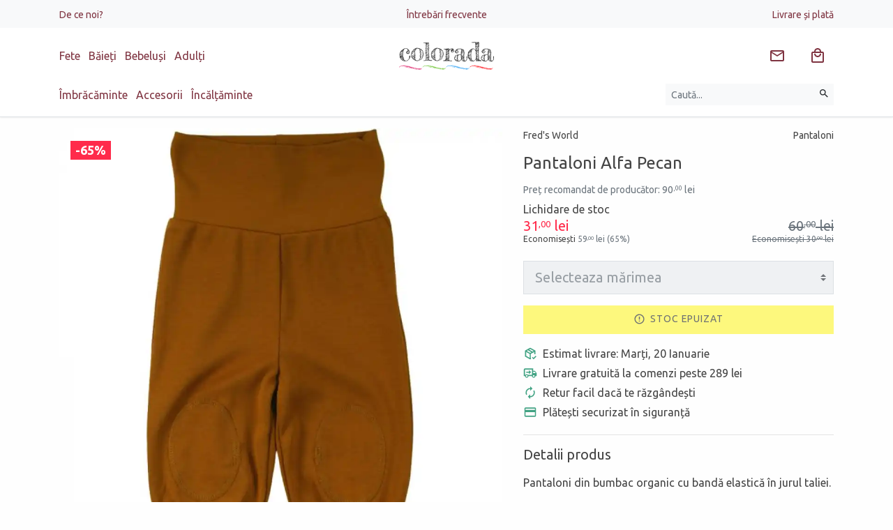

--- FILE ---
content_type: text/html; charset=UTF-8
request_url: https://www.colorada.ro/pantaloni-alfa-pecan-4406/
body_size: 29560
content:
<!DOCTYPE html>
<html lang="ro">
<head itemscope itemtype="http://schema.org/WebSite">

	<meta charset="utf-8">
	<meta http-equiv="X-UA-Compatible" content="IE=edge">
	<meta name="viewport" content="width=device-width, initial-scale=1.0, minimum-scale=1, maximum-scale=1" />

	<title>Pantaloni Alfa Pecan Fred&apos;s World - Colorada</title>
	<meta name="Description" content="Pantaloni din bumbac organic cu bandă elastică în jurul taliei. Au genunchi întăriți. Compoziție: 100% bumbac. Pantaloni Fred&apos;s World mărimile 74 (9-12 luni)" />	
	<link rel="preconnect" href="https://www.google-analytics.com" />
	<link rel="preconnect" href="https://www.facebook.com" />
	
	<link rel="dns-prefetch" href="https://cdn.colorada.ro" />
	<link rel="dns-prefetch" href="https://media.colorada.ro" />
	
	<link rel="preload" as="style" href="https://cdn.colorada.ro/min/colorada.css?v=1766475283" />
	
	<link rel="preload" as="script" href="https://cdn.colorada.ro/min/kernel/ldr.js?v=1763647091" />
	<link rel="preload" as="script" href="https://cdn.colorada.ro/min/kernel/lib.js?v=1755010599" />
	
	<meta name="apple-mobile-web-app-capable" content="yes" />
	<meta name="apple-mobile-web-app-status-bar-style" content="black-translucent" />
	
	<link rel="canonical" href="https://www.colorada.ro/pantaloni-alfa-pecan-4406/"/>			
		
		
		
	<meta itemprop="name" content="Pantaloni Alfa Pecan Fred&apos;s World"/>
	<meta itemprop="description" content="Pantaloni din bumbac organic cu bandă elastică în jurul taliei. Au genunchi întăriți. Compoziție: 100% bumbac. Pantaloni Fred&apos;s World mărimile 74 (9-12 luni)"/>
	<meta itemprop="image" content="https://media.colorada.ro/media/products/green-cotton/gc1601.jpg?w=1200"/>
	
		
	<meta name="google-site-verification" content="1636d4960026f455">
		
	<meta name="msvalidate.01" content="BE9EA5CE7C6FEE18F7FA288122170DC6" />
		
	<meta property="og:title" content="Pantaloni Alfa Pecan Fred&apos;s World" /> 
	<meta property="og:description" content="Pantaloni din bumbac organic cu bandă elastică în jurul taliei. Au genunchi întăriți. Compoziție: 100% bumbac. Pantaloni Fred&apos;s World mărimile 74 (9-12 luni)" /> 
	<meta property="og:image" content="https://media.colorada.ro/media/products/green-cotton/gc1601.jpg?w=1200" /> 
	<meta property="og:url" content="https://www.colorada.ro/pantaloni-alfa-pecan-4406/" /> 
	<meta property="og:type" content="article" /> 
	<meta property="fb:pages" content="colorada.ro" />
	<meta property="fb:app_id" content="2578353562219389"/>
	<meta property="og:site_name" content="Colorada" />
	
	<meta name="twitter:card" content="summary_large_image">
	<meta name="twitter:title" content="Pantaloni Alfa Pecan Fred&apos;s World">
	<meta name="twitter:image" content="https://media.colorada.ro/media/products/green-cotton/gc1601.jpg?w=1200">
	<meta name="twitter:domain" content="https://www.colorada.ro">
	
		<script type="application/ld+json">{"@context":"https:\/\/schema.org\/","@type":"Product","name":"Pantaloni Alfa Pecan","image":["https:\/\/media.colorada.ro\/media\/products\/green-cotton\/gc1601.jpg"],"description":"Pantaloni din bumbac organic cu band\u0103 elastic\u0103 \u00een jurul taliei.Au genunchi \u00eent\u0103ri\u021bi. Compozi\u021bie: 100% bumbac. Deja le \u0219ti\u021bi \u0219i le iubiti: h\u0103inu\u021bele","sku":"GC1601","url":"https:\/\/www.colorada.ro\/pantaloni-alfa-pecan-4406\/","brand":{"@type":"Brand","name":"Fred's World","url":"https:\/\/www.colorada.ro\/green-cotton\/fred-s-world\/"},"offers":[{"@type":"Offer","name":"Pantaloni Alfa Pecan (74)","sku":"GC1601.74","url":"https:\/\/www.colorada.ro\/pantaloni-alfa-pecan-4406\/?vid=4407","priceCurrency":"RON","price":31,"priceValidUntil":"2026-02-02","availability":"https:\/\/schema.org\/OutOfStock","seller":{"@type":"Organization","name":"Colorada"}}]}</script>
		
		<script>dataLayer = [{"product_ids":4406,"page_type":"product","total_value":60}];</script>
				
		
	<link rel="apple-touch-icon" type="image/png" sizes="57x57" href="https://media.zentiful.shop/media/0/0/0/colorada-symb.png?w=57&h=57">
	<link rel="apple-touch-icon" type="image/png" sizes="60x60" href="https://media.zentiful.shop/media/0/0/0/colorada-symb.png?w=60&h=60">
	<link rel="apple-touch-icon" type="image/png" sizes="72x72" href="https://media.zentiful.shop/media/0/0/0/colorada-symb.png?w=72&h=72">
	<link rel="apple-touch-icon" type="image/png" sizes="76x76" href="https://media.zentiful.shop/media/0/0/0/colorada-symb.png?w=76&h=76">
	<link rel="apple-touch-icon" type="image/png" sizes="114x114" href="https://media.zentiful.shop/media/0/0/0/colorada-symb.png?w=114&h=114">
	<link rel="apple-touch-icon" type="image/png" sizes="120x120" href="https://media.zentiful.shop/media/0/0/0/colorada-symb.png?w=120&h=120">
	<link rel="apple-touch-icon" type="image/png" sizes="144x144" href="https://media.zentiful.shop/media/0/0/0/colorada-symb.png?w=144&h=144">
	<link rel="apple-touch-icon" type="image/png" sizes="152x152" href="https://media.zentiful.shop/media/0/0/0/colorada-symb.png?w=152&h=152">
	<link rel="apple-touch-icon" type="image/png" sizes="180x180" href="https://media.zentiful.shop/media/0/0/0/colorada-symb.png?w=180&h=180">
		
	<link rel="icon" type="image/png" sizes="16x16" href="https://media.zentiful.shop/media/0/0/0/colorada-symb.png?w=16&h=16">
	<link rel="icon" type="image/png" sizes="32x32" href="https://media.zentiful.shop/media/0/0/0/colorada-symb.png?w=32&h=32">
	<link rel="icon" type="image/png" sizes="96x96" href="https://media.zentiful.shop/media/0/0/0/colorada-symb.png?w=96&h=96">
	<link rel="icon" type="image/png" sizes="192x192" href="https://media.zentiful.shop/media/0/0/0/colorada-symb.png?w=192&h=192">
		
	<meta name="msapplication-TileColor" content="#02bb8c">
	<meta name="msapplication-TileImage" content="https://media.zentiful.shop/media/0/0/0/colorada-symb.png?w=144&h=144">
	<meta name="theme-color" content="#fff">
	
	<link rel="icon" type="image/png" href="https://media.zentiful.shop/media/0/0/0/colorada-symb.png?w=64&h=64" />
	<link rel="shortcut icon" type="image/x-icon" href="https://www.colorada.ro/favicon.ico" />
	
		
	<link rel="manifest" href="https://www.colorada.ro/manifest.json">
	

		<link id="link-custom-app" href="https://cdn.colorada.ro/min/colorada.css?v=1766475283" rel="stylesheet">
		
	
	<!--[if lt IE 9]>
	<script src="https://oss.maxcdn.com/html5shiv/3.7.2/html5shiv.min.js"></script>
	<script src="https://oss.maxcdn.com/respond/1.4.2/respond.min.js"></script>
	<![endif]-->
	
	<script>
		
		var CS_DFR = {"status":"request","allows":["necessary",""],"allow_necessary":true,"allow_functionality":false,"allow_performance":false,"allow_advertising":false,"agreement_stamp":0};
		var GA_GCM = '';
		
		var GA_MEASUREMENT_ID = 'G-BXBDE76FCC';
		var AW_MEASUREMENT_ID = 'AW-751095976';
		var FB_MEASUREMENT_ID = '2453932731489937';
		
		window.dataLayer = window.dataLayer || [];
		function gtag() { dataLayer.push(arguments); }

		if ('request' == CS_DFR.status) {
		
			gtag('consent', 'default', {

				'functionality_storage': 'denied',
				'personalization_storage': 'denied',
				'security_storage': 'denied',

				'ad_storage': 'denied',
				'analytics_storage': 'denied',
				
				'ad_user_data': 'denied',
				'ad_personalization': 'denied',

				'wait_for_update': 500

			});

		}
		else {
			
			gtag('consent', 'default', {
			
				functionality_storage: 	CS_DFR.allow_functionality ? 'granted' : 'denied',
				personalization_storage: CS_DFR.allow_functionality ? 'granted' : 'denied',
				security_storage: 		CS_DFR.allow_functionality ? 'granted' : 'denied',

				analytics_storage: 		CS_DFR.allow_performance || CS_DFR.allow_advertising ? 'granted' : 'denied',
				ad_storage: 			CS_DFR.allow_advertising ? 'granted' : 'denied',

				ad_user_data: 			CS_DFR.allow_advertising ? 'granted' : 'denied',
				ad_personalization: 	CS_DFR.allow_advertising ? 'granted' : 'denied'
				
			});
					
		}

		if (!CS_DFR.allow_performance) gtag('set', 'url_passthrough', true);
		if (!CS_DFR.allow_advertising) gtag('set', 'ads_data_redaction', true);
		
	</script>

		
	<!-- Google Tag Manager -->
	
	<script id="gtm-tracking">(function(w,d,s,l,i){w[l]=w[l]||[];w[l].push({'gtm.start':
	new Date().getTime(),event:'gtm.js'});var f=d.getElementsByTagName(s)[0],
	j=d.createElement(s),dl=l!='dataLayer'?'&l='+l:'';j.async=true;j.src=
	'https://www.googletagmanager.com/gtm.js?id='+i+dl;f.parentNode.insertBefore(j,f);
	})(window,document,'script','dataLayer','GTM-NLFG6CHK');</script>
	
	<!-- End Google Tag Manager -->

		
	
	<script>var _DC = [], defer_call = function (f) { _DC.push(f); };</script>
	
</head>

<body class="">

	<header id="header" class="text-center border-bottom">
		
							
				
		<div class="bg-light py-2 d-none d-lg-block">
			
			<div class="container">
				
				<ul class="list-inline d-flex justify-content-between align-content-center align-items-center m-0">
					
					
					<li class="list-inline-item mr-auto text-left" style="flex-basis: 50%;">

						<a href="/de-ce-noi/" class="small">De ce noi?</a>

					</li>

					
					<li class="list-inline-item mx-auto flex-grow-0" style="flex-basis: 50%;">

						<a href="/intrebari-frecvente/" class="small">Întrebări frecvente</a>

					</li>

					
					<li class="list-inline-item ml-auto text-right" style="flex-basis: 50%;">

						<a href="/livrare-si-plata/" class="small">Livrare și plată</a>

					</li>

											
				</ul>
				
			</div>
			
		</div>
		
				
						
		<div class="container">
		
			<div class="d-flex justify-content-between align-content-center align-items-center py-3">
				
								
				<div class="mr-auto text-left d-none d-md-block" style="flex-basis: 50%;">
					
					<div class="d-none d-md-block">
					
						<ul class="list-inline m-0 header-collections-list">
	
								
							<li class="list-inline-item">
							
								<a href="/fete/" data-type="collection" data-related-id="1529" rel="category">
									Fete
								</a>
	
							</li>
	
								
							<li class="list-inline-item">
							
								<a href="/baieti/" data-type="collection" data-related-id="1530" rel="category">
									Băieți
								</a>
	
							</li>
	
								
							<li class="list-inline-item">
							
								<a href="/bebelusi/" data-type="collection" data-related-id="1528" rel="category">
									Bebeluși
								</a>
	
							</li>
	
								
							<li class="list-inline-item">
							
								<a href="/adulti/" data-type="collection" data-related-id="2353" rel="category">
									Adulți
								</a>
	
							</li>
	
								
						</ul>
						
					</div>
					
					
				</div>
				
				
				<div class="mr-auto text-left d-block d-md-none flex-shrink-1 pr-3">
						
					<button type="button" class="slide-menu-toggle btn" data-target="#slide-menu" aria-label="Meniu" data-loading-text="&lt;svg style=&quot;margin: auto; background: none; display: inline-block; shape-rendering: auto; &quot; width=&quot;24px&quot; height=&quot;24px&quot; viewBox=&quot;0 0 100 100&quot; preserveAspectRatio=&quot;xMidYMid&quot;&gt;&lt;circle cx=&quot;50&quot; cy=&quot;50&quot; fill=&quot;none&quot; stroke=&quot;currentColor&quot; stroke-width=&quot;10&quot; r=&quot;35&quot; stroke-dasharray=&quot;164.93361431346415 56.97787143782138&quot; transform=&quot;rotate(330.06 50 50)&quot;&gt;&lt;animateTransform attributeName=&quot;transform&quot; type=&quot;rotate&quot; repeatCount=&quot;indefinite&quot; dur=&quot;1s&quot; values=&quot;0 50 50;360 50 50&quot; keyTimes=&quot;0;1&quot;&gt;&lt;/animateTransform&gt;&lt;/svg&gt;"><svg style="width: 24px; height: 24px; margin-top: 0px" viewBox="0 0 24 24"><title>Meniu</title><path fill="currentColor" d="M3,6H21V8H3V6M3,11H21V13H3V11M3,16H21V18H3V16Z" /></svg></button>
					
				</div>

				<a class="navbar-brand mx-auto text-left text-md-center flex-grow-0 py-0 py-lg-1" href="https://www.colorada.ro" rel="home" style="flex-basis: 50%;">
					<img src="https://cdn.colorada.ro/img/colorada-logo.svg" alt="Colorada" style="min-height: 32px" />
				</a>
				
				<div class="ml-auto text-right" style="flex-basis: 50%;">
					
					<ul class="list-inline buttons-list m-0">

						
						<li class="list-inline-item srch-sync d-md-none" data-bind="search">
					
							<a href="/cautare/" title="Caută hăinuțe pentru copii" class="btn btn-link" data-toggle="collapse" data-target=".search-collapse">
								<svg style="width: 24px; height: 24px; margin-top: 0px" viewBox="0 0 24 24"><title>Căutare</title><path fill="currentColor" d="M9.5,3A6.5,6.5 0 0,1 16,9.5C16,11.11 15.41,12.59 14.44,13.73L14.71,14H15.5L20.5,19L19,20.5L14,15.5V14.71L13.73,14.44C12.59,15.41 11.11,16 9.5,16A6.5,6.5 0 0,1 3,9.5A6.5,6.5 0 0,1 9.5,3M9.5,5C7,5 5,7 5,9.5C5,12 7,14 9.5,14C12,14 14,12 14,9.5C14,7 12,5 9.5,5Z" /></svg>							</a>
							
						</li>
						
						<li class="list-inline-item news-sync hidden-xs" data-bind="news" rel="nofollow">
					
							<a href="#newsletter" title="Abonează-te la newsletter" class="btn btn-link btn-badge" data-load-modal="subscribe">
								<svg style="margin: auto; background: none; display: inline-block; shape-rendering: auto; margin-top: 0px" width="24px" height="24px" viewBox="0 0 24 24" preserveAspectRatio="xMidYMid"><title>Email</title><path fill="currentColor" d="M22 6C22 4.9 21.1 4 20 4H4C2.9 4 2 4.9 2 6V18C2 19.1 2.9 20 4 20H20C21.1 20 22 19.1 22 18V6M20 6L12 11L4 6H20M20 18H4V8L12 13L20 8V18Z" /></svg>							</a>
							
						</li>
						
												
												
						<li class="list-inline-item cart-sync" data-bind="cart">
					
							<a href="/cos-cumparaturi/" title="Coș de cumpărături" class="btn btn-link btn-badge" rel="nofollow">
								<svg style="width: 24px; height: 24px; margin-top: 0px" viewBox="0 0 24 24"><title>Cumparaturi</title><path fill="currentColor"  d="M19 6H17C17 3.2 14.8 1 12 1S7 3.2 7 6H5C3.9 6 3 6.9 3 8V20C3 21.1 3.9 22 5 22H19C20.1 22 21 21.1 21 20V8C21 6.9 20.1 6 19 6M12 3C13.7 3 15 4.3 15 6H9C9 4.3 10.3 3 12 3M19 20H5V8H19V20M12 12C10.3 12 9 10.7 9 9H7C7 11.8 9.2 14 12 14S17 11.8 17 9H15C15 10.7 13.7 12 12 12Z" /></svg>								<small class="badge badge-danger d-none" data-sync="cart.subtotal.count;toggle:cart.subtotal.count|_NV:d-none">0</small>
							</a>
							
						</li>
						
					</ul>
					
				</div>
				
			</div>
			
		</div>
		
				
		<div class="container collapse search-collapse">

			<div class="d-flex justify-content-between align-content-center align-items-center pb-3">
				
				<div class="mr-auto text-left flex-grow-0 d-none d-md-block" style="flex-basis: 80%;">
	
						
					<ul class="list-inline m-0 header-categories-list">
						
						
						<li class="list-inline-item hover-menu-item" data-target="#hover-menu-1001">

							<a class="hover-menu-link" href="/imbracaminte/" rel="category">
								Îmbrăcăminte							</a>

						</li>

						
						<li class="list-inline-item hover-menu-item" data-target="#hover-menu-1013">

							<a class="hover-menu-link" href="/accesorii/" rel="category">
								Accesorii							</a>

						</li>

						
						<li class="list-inline-item hover-menu-item" data-target="#hover-menu-1017">

							<a class="hover-menu-link" href="/incataminte/" rel="category">
								Încălțăminte							</a>

						</li>

							
					</ul>
	
						
				</div>
				
				<div class="ml-auto text-right flex-grow-1">
					
										
					<form class="form-inline text-right" method="get" action="/cautare/">
					
						<label class="sr-only">Căutare</label>
						
						<div class="input-group w-100">
						
							<input type="text" name="q" value="" class="form-control form-control-sm bg-light border-0" placeholder="Caută..." aria-label="Caută produse">
							
							<div class="input-group-append">
								<button type="submit" class="btn btn-sm btn-light" title="Caută" aria-label="Caută"><svg style="width: 16px; height: 16px; margin-top: -3px" viewBox="0 0 24 24"><title>Căutare</title><path fill="currentColor" d="M9.5,3A6.5,6.5 0 0,1 16,9.5C16,11.11 15.41,12.59 14.44,13.73L14.71,14H15.5L20.5,19L19,20.5L14,15.5V14.71L13.73,14.44C12.59,15.41 11.11,16 9.5,16A6.5,6.5 0 0,1 3,9.5A6.5,6.5 0 0,1 9.5,3M9.5,5C7,5 5,7 5,9.5C5,12 7,14 9.5,14C12,14 14,12 14,9.5C14,7 12,5 9.5,5Z" /></svg></button>
							</div>
	
						</div>
							
					</form>
					
				</div>
				
			</div>
			
			<div id="hover-menu-overlayer" class="text-left bg-light"></div>
			
		</div>
		
			
	</header>
	
			
				
				
		
	<div id="container" class="page-wrapper">

		<main id="contents">

			<!-- AJAX_PAGE_BEGIN -->

 	<div class="container product-view product-view-4406 my-0 my-sm-3" data-product-view="{&quot;id&quot;:4406,&quot;name&quot;:&quot;Pantaloni Alfa Pecan&quot;,&quot;category&quot;:{&quot;id&quot;:2111,&quot;name&quot;:&quot;Pantaloni&quot;},&quot;vendor&quot;:{&quot;id&quot;:1825,&quot;name&quot;:&quot;Fred&apos;s World&quot;},&quot;price&quot;:60,&quot;campaign_price&quot;:31}" itemscope itemtype="https://schema.org/Product">
		
		<div class="row">
			
			<div class="product-content col-12 col-md-6 col-lg-5 order-2 product-block mb-3">
		
				<div class="d-flex small product-categorisation mb-3">
			
					<div class="product-vendor-label">Fred's World</div>					
					<div class="ml-auto text-right product-category-name">Pantaloni</div>					
				</div>
				
				<h1 class="h4 my-3 product-title" itemprop="name">Pantaloni Alfa Pecan</h1>
				
								
				<div class="d-flex flex-wrap product-prices campaign-pricing my-3" itemprop="offers" itemscope itemtype="https://schema.org/Offer">
				
					<meta itemprop="priceCurrency" content="RON">
					
										<div class="text-muted product-full-price h5 small" title="RRP" style="flex-basis: 100%">
						Preț recomandat de producător: 90<span class="price-decimals">,00</span> lei
					</div>
										
					<div class="product-campaign-label" style="flex-basis: 100%">Lichidare de stoc</div>
					
					<div class="mr-auto text-left product-campaign-price h5">
						<span class="text-danger" itemprop="price" content="31" title="Preț de vânzare">31<span class="price-decimals">,00</span> lei</span>
						<div style="font-size: .75rem;">Economisești <span class="text-muted">59<span class="price-decimals">,00</span> lei (65%)</span></div>					</div>

					<div class="ml-auto text-right text-muted product-sell-price h5 text-strikethrough">
						<span class="text-muted">60<span class="price-decimals">,00</span> lei</span>
						<div style="font-size: .75rem;">Economisești <span class="text-muted">30<span class="price-decimals">,00</span> lei</span></div>					</div>
					
					<link itemprop="availability" href="https://schema.org/OutOfStock" />
					
				 </div>
				
				
						        
		        <form method="post" action="https://www.colorada.ro/ajax/cart" class="product-form" data-code="app.cart.product">
			        
			        <input type="hidden" name="request" value="add-item" />
				    <input type="hidden" name="product_id" value="4406" data-product="{&quot;id&quot;:4406,&quot;name&quot;:&quot;Pantaloni Alfa Pecan&quot;,&quot;price&quot;:60,&quot;compare_at_price&quot;:90,&quot;discount&quot;:33}" data-inventory="" />
					
					<div class="product-card-actions my-3">
			        
			            						
							<div class="form-group">
								
								<select class="custom-select custom-select-lg" name="variant_id" disabled>
								
									<option value="" selected disabled>Selecteaza mărimea</option>
									
																		
									<option value="4407" data-variant="{&quot;id&quot;:4407,&quot;name&quot;:&quot;74&quot;,&quot;price&quot;:60,&quot;compare_at_price&quot;:90,&quot;discount&quot;:33}" data-inventory="" disabled>Marime 74 (9-12 luni) (Stoc epuizat)</option>
									
																		
								</select>
								
							</div>
					        
				        			        
				        				        
				        <button type="submit" class="btn btn-block btn-lg btn-warning" 
				        	data-submit-text="&lt;svg style=&quot;margin: auto; background: none; display: inline-block; shape-rendering: auto; margin-top: -5px&quot; width=&quot;24px&quot; height=&quot;24px&quot; viewBox=&quot;0 0 100 100&quot; preserveAspectRatio=&quot;xMidYMid&quot;&gt;&lt;circle cx=&quot;50&quot; cy=&quot;50&quot; fill=&quot;none&quot; stroke=&quot;currentColor&quot; stroke-width=&quot;10&quot; r=&quot;35&quot; stroke-dasharray=&quot;164.93361431346415 56.97787143782138&quot; transform=&quot;rotate(330.06 50 50)&quot;&gt;&lt;animateTransform attributeName=&quot;transform&quot; type=&quot;rotate&quot; repeatCount=&quot;indefinite&quot; dur=&quot;1s&quot; values=&quot;0 50 50;360 50 50&quot; keyTimes=&quot;0;1&quot;&gt;&lt;/animateTransform&gt;&lt;/svg&gt; Adăugare..." 
				        	data-complete-text="&lt;svg style=&quot;margin: auto; background: none; display: inline-block; shape-rendering: auto; margin-top: -5px&quot; width=&quot;24px&quot; height=&quot;24px&quot; viewBox=&quot;0 0 24 24&quot; preserveAspectRatio=&quot;xMidYMid&quot;&gt;&lt;path fill=&quot;currentColor&quot; d=&quot;M20,12A8,8 0 0,1 12,20A8,8 0 0,1 4,12A8,8 0 0,1 12,4C12.76,4 13.5,4.11 14.2,4.31L15.77,2.74C14.61,2.26 13.34,2 12,2A10,10 0 0,0 2,12A10,10 0 0,0 12,22A10,10 0 0,0 22,12M7.91,10.08L6.5,11.5L11,16L21,6L19.59,4.58L11,13.17L7.91,10.08Z&quot; /&gt;&lt;/svg&gt; Adăugat în coș" 
				        	data-reservated-text="&lt;span class=&quot;iconize-text alert-icon large-icon&quot;&gt;Rezervat&lt;/span&gt;" 
				        	data-outofstock-text="&lt;span class=&quot;iconize-text alert-icon large-icon&quot;&gt;Stoc epuizat&lt;/span&gt;" 
				        disabled><span class="iconize-text alert-icon large-icon">Stoc epuizat</span></button>
				        
			    	</div>

				</form>
				
				
								
				<div class="product-cards row no-gutters align-items-md-stretch flex-column flex-md-row">
					
					<div class="col-12 mb-3 mb-lg-0">
						
						<div class="iconize-text package-check-icon large-icon primary-icon">Estimat livrare: Marți, 20 Ianuarie</div>
							
					</div>
					
				</div>
				
								
		        
								
								
				<div class="product-cards row no-gutters align-items-md-stretch flex-column flex-md-row">
					
										
					<div class="col-12 mb-3 mb-lg-0 free-shipping-product-card">
						
						<div class="iconize-text delivery-icon large-icon primary-icon">Livrare gratuită la comenzi peste 289 lei</div>
						
					</div>
					
										
					<div class="col-12 mb-3 mb-lg-0 easy-return-product-card">
						
						<div class="iconize-text renew-icon large-icon primary-icon">Retur facil dacă te răzgândești</div>
						
					</div>
					
										
					<div class="col-12 mb-3 mb-lg-0 safe-payment-product-card">
						
						<div class="iconize-text payment-icon large-icon primary-icon">Plătești securizat în siguranță</div>
						
					</div>
					
										
				</div>
				
				<hr />
					
								
				<h2 class="h5 my-3">Detalii produs</h2>

				<div class="product-details"><p>Pantaloni din bumbac organic cu bandă elastică în jurul taliei.</p><p>Au genunchi întăriți.</p>
<p>Compoziție: 100% bumbac.</p>
<p>Deja le știți și le iubiti: hăinuțele daneze Green Cotton au cel mai fin bumbac organic, cea mai rezistentă lâniță și poliester reciclat din fibre inteligente care țin cald și protejeaza de ploaie, zăpadă și vânt. </p><p>Am ales brandurile Musli, Fred's World și Drappa Dot by Green Cotton, pentru că sunt super rezistente, își păstrează forma și culorile, spălare după spălare. Iar croielile sunt special gândite pentru copii activi.</p></div>
					
								
								
				
								
				
								
				<hr />
				
				<h2 class="h5 my-3">Despre Fred's World</h2>
					
				<div class="brand-details read-more">
					
					<input type="checkbox" class="read-more-state" id="brand-read-more" />
					
					<div class="read-more-wrap">
						<p><span style="font-weight: 400;">Produsele Fred&rsquo;s World sunt lucrate mare. Alegeți &icirc;n funcție de &icirc;nălțimea copilului sau contactați-ne pentru a vă ajuta să alegeți mărimea perfectă.</span></p><div class="read-more-target">
<p><span style="font-weight: 400;">Bumbacul și l&acirc;na sunt organice, certificat GOTS. Chiar și cei mai micuți copii vor observa c&acirc;t de fine sunt materialele folosite și ce frumos se păstrează spălare după spălare.  </span></p>
<p><span style="font-weight: 400;">Fred&rsquo;s World by Green Cotton creează hăinuțe durabile cu accent pe dezvoltarea armonioasă a copiilor. Nu sunt hăinuțe pentru prinți și prințese, ci pentru copii activi care se bucură de viață &icirc;n hăinuțe practice. </span></p>
<p><span style="font-weight: 400;">Fred&rsquo;s World este un brand Green Cotton deținut de Novotex, compania care a creat primul tricou din bumbac organic certificat. Este companie adeseori premiată pentru produsele sale. Designul este scandinav, iar hăinuțele sunt realizate &icirc;n Europa. Certificările GOTS (pentru bumbac și l&acirc;nă) și Oeko-Tex Standard 100 (pentru produsele din poliester reciclat) confirmă atenția companiei pentru mediu și dezvoltare durabilă.</span></p></div>
					</div>
					
					<label for="brand-read-more" class="read-more-trigger"></label>
				
				</div>
				
								
								
				<hr />
				
				<div class="product-labels">
				
											
						<span itemprop="brand" itemscope itemtype="https://schema.org/Brand"><a href="https://www.colorada.ro/green-cotton/fred-s-world/" itemprop="url"><span itemprop="name">Fred's World</span></a></span>;
						
										
											
												<a href="/bebelusi/">Bebeluși</a>; 
												<a href="/reduceri/lichidare-stoc/">Lichidare de stoc</a>; 
												<a href="/fete/">Fete</a>; 
												<a href="/baieti/">Băieți</a>; 
												
										
											
												<a href="/imbracaminte/pantaloni-si-leggings/pantaloni/">Pantaloni</a>; 
												
										
										
																		<a href="/imbracaminte/pantaloni-si-leggings/pantaloni/green-cotton/fred-s-world/">Pantaloni Fred's World</a>; 																								<a href="/imbracaminte/pantaloni-si-leggings/green-cotton/fred-s-world/">Pantaloni și jeans Fred's World</a>; 																								<a href="/produse/pantaloni-lungi/">Pantaloni lungi</a>; 																								<a href="/produse/bumbac-organic/">Bumbac organic</a>. 																		
									
				</div>
					
				
				
			</div>
			
						
			<div class="col-12 col-md-6 col-lg-7 order-1 mb-3 product-images">
				
				<div class="py-3 p-lg-0">
		
					<figure class="product-figure">
					
						<div class="product-image-loader text-primary d-none"><svg style="margin: auto; background: none; display: inline-block; shape-rendering: auto; " width="40px" height="40px" viewBox="0 0 100 100" preserveAspectRatio="xMidYMid"><circle cx="50" cy="50" fill="none" stroke="currentColor" stroke-width="10" r="35" stroke-dasharray="164.93361431346415 56.97787143782138" transform="rotate(330.06 50 50)"><animateTransform attributeName="transform" type="rotate" repeatCount="indefinite" dur="1s" values="0 50 50;360 50 50" keyTimes="0;1"></animateTransform></svg></div>
						
											
						<div class="product-overlayer h4 m-0 pt-3 pl-3" title="Discount față de RRP">
							<span class="badge badge-danger">-65%</span>
						</div>
					
												
												
						<div class="product-image w-100 h-100 d-flex">
						
							
		<picture class="image image-1-1" data-width="960" data-height="960">
	
					
						<source media="(max-width:480px)" srcset="https://media.colorada.ro/media/products/green-cotton/gc1601.jpg?w=480&h=480&q=50&v=1621219516" />
						<source media="(max-width:768px)" srcset="https://media.colorada.ro/media/products/green-cotton/gc1601.jpg?w=560&h=560&q=50&v=1621219516" />
						<source media="(max-width:992px)" srcset="https://media.colorada.ro/media/products/green-cotton/gc1601.jpg?w=360&h=360&q=50&v=1621219516" />
						<source media="(max-width:1200px)" srcset="https://media.colorada.ro/media/products/green-cotton/gc1601.jpg?w=560&h=560&q=50&v=1621219516" />
				
		<img src="https://media.colorada.ro/media/products/green-cotton/gc1601.jpg?w=960&h=960&q=50&v=1621219516" class="w-100 h-100 m-auto image-fit-contain" alt="Pantaloni Alfa Pecan" draggable="false" itemprop="image" />
				
	</picture>
	
		
														
							<div class="product-zoom" style="position: absolute; left: 0; top: 0; right: 0; bottom: 0"></div>
							
						</div>
						
					</figure>
					
				</div>
				
								
			</div>
			
						
		</div>
		
	</div>
	
	<div class="container">
	
				
		<hr class="my-3" />
		
		<h2>Pantaloni</h2>
		
				<p> Recomandări și pantaloni pentru vârsta 9-12 luni, bebeluși băieței și fetițe. </p>
		
		<div class="slider products-slider slider-x">
				
			<div class="slides row" data-product-list="Recomandări: Pantaloni Alfa Pecan" data-product-type="Related" itemscope itemtype="https://schema.org/ItemList">
			
				
					<div class="slide col-6 col-md-4 col-xl-3 col-xxl-2">
				
							
		
		
	<div class="card border-0 product-card" data-product-item="{&quot;id&quot;:4394,&quot;name&quot;:&quot;Pantaloni Alfa piersic\u0103&quot;,&quot;vendor&quot;:{&quot;id&quot;:1825,&quot;name&quot;:&quot;Fred&apos;s World&quot;}}" itemprop="itemListElement" itemscope itemtype="https://schema.org/Product">
	
		<meta itemprop="position" content="1" />
		
		<figure class="product-card-figure card-img mb-0 img-responsive img-responsive-4by3">
		
			<a href="https://www.colorada.ro/pantaloni-alfa-piersica-4394/" title="Pantaloni Alfa piersică" class="product-card-link product-card-image-link" itemprop="url">
				
				<div class="product-card-overlayer p-3">
					
										<span class="badge badge-danger" title="Discount față de prețul recomandat de producător">-65%</span>
										
				</div>
							
								
					
		<picture data-width="360" data-height="360">
	
					
						<source media="(max-width:480px)" srcset="https://media.colorada.ro/media/products/green-cotton/gc1598.jpg?w=240&h=240&q=50&p=m&v=1621215924" />
						<source media="(max-width:768px)" srcset="https://media.colorada.ro/media/products/green-cotton/gc1598.jpg?w=240&h=240&q=50&p=m&v=1621215924" />
						<source media="(max-width:992px)" srcset="https://media.colorada.ro/media/products/green-cotton/gc1598.jpg?w=240&h=240&q=50&p=m&v=1621215924" />
						<source media="(max-width:1200px)" srcset="https://media.colorada.ro/media/products/green-cotton/gc1598.jpg?w=240&h=240&q=50&p=m&v=1621215924" />
						<source media="(max-width:1600px)" srcset="https://media.colorada.ro/media/products/green-cotton/gc1598.jpg?w=360&h=360&q=50&p=m&v=1621215924" />
				
		<img src="https://media.colorada.ro/media/products/green-cotton/gc1598.jpg?w=360&h=360&q=50&p=m&v=1621215924" loading="lazy" class="product-card-image w-100 h-100 p-1 image-fit-cover" alt="Pantaloni Alfa piersică" draggable="false" itemprop="image" />
				
	</picture>
	
						
										
												
			</a>	
				
		</figure>
		
		<div class="card-block product-card-block mb-3">
			
			<a href="https://www.colorada.ro/pantaloni-alfa-piersica-4394/" title="Pantaloni Alfa piersică" class="product-card-link product-card-title-link" itemprop="url">
				
				<div class="d-flex small product-card-prices mb-3" itemprop="offers" itemscope itemtype="https://schema.org/Offer">
				
					<meta itemprop="priceCurrency" content="RON" />
					
										<link itemprop="availability"  href="https://schema.org/InStock" />
								
								
					<div>
						<div class="product-card-vendor-label">Fred's World</div>
						<div class="product-card-campaign-label text-muted">Lichidare de stoc</div>
					</div>
					
					<div class="ml-auto text-right text-danger text-nowrap">
						<div class="product-card-sell-price" title="Preț de vânzare" itemprop="price" content="31">31<span class="price-decimals">,00</span> lei</div>
						<div class="text-muted text-strikethrough" title="Preț recomandat de producător">90<span class="price-decimals">,00</span> lei</div>
					</div>
				
									
				</div>
				
				<h4 class="card-title product-card-title h6" itemprop="name">
		            Pantaloni Alfa piersică
		        </h4>
		        
		    </a>
		    
		    		    <div class="product-card-variants small mb-3">
			    <span class="text-muted">Mărimi:</span> 
			    				<a href="https://www.colorada.ro/pantaloni-alfa-piersica-4394/?vid=4395" class="product-card-variant" title="Mărimea 74">74</a>, 								<a href="https://www.colorada.ro/pantaloni-alfa-piersica-4394/?vid=4396" class="product-card-variant text-muted text-strikethrough disabled" title="Mărimea 86">86</a>, 								<a href="https://www.colorada.ro/pantaloni-alfa-piersica-4394/?vid=4397" class="product-card-variant text-muted text-strikethrough disabled" title="Mărimea 92">92</a>							</div>
		    	        
	        	        
	        	        
	    </div>
		
	</div>
	
					</div>
				
				
					<div class="slide col-6 col-md-4 col-xl-3 col-xxl-2">
				
							
		
		
	<div class="card border-0 product-card" data-product-item="{&quot;id&quot;:4340,&quot;name&quot;:&quot;Pantaloni Cozy Me cu \u0219nur \u00een talie&quot;,&quot;vendor&quot;:{&quot;id&quot;:1826,&quot;name&quot;:&quot;Musli&quot;}}" itemprop="itemListElement" itemscope itemtype="https://schema.org/Product">
	
		<meta itemprop="position" content="2" />
		
		<figure class="product-card-figure card-img mb-0 img-responsive img-responsive-4by3">
		
			<a href="https://www.colorada.ro/pantaloni-cozy-me-cu-snur-in-talie-4340/" title="Pantaloni Cozy Me cu șnur în talie" class="product-card-link product-card-image-link" itemprop="url">
				
				<div class="product-card-overlayer p-3">
					
										<span class="badge badge-danger" title="Discount față de prețul recomandat de producător">-69%</span>
										
				</div>
							
								
					
		<picture data-width="360" data-height="360">
	
					
						<source media="(max-width:480px)" srcset="https://media.colorada.ro/media/products/green-cotton/gc1583.jpg?w=240&h=240&q=50&p=m&v=1661796619" />
						<source media="(max-width:768px)" srcset="https://media.colorada.ro/media/products/green-cotton/gc1583.jpg?w=240&h=240&q=50&p=m&v=1661796619" />
						<source media="(max-width:992px)" srcset="https://media.colorada.ro/media/products/green-cotton/gc1583.jpg?w=240&h=240&q=50&p=m&v=1661796619" />
						<source media="(max-width:1200px)" srcset="https://media.colorada.ro/media/products/green-cotton/gc1583.jpg?w=240&h=240&q=50&p=m&v=1661796619" />
						<source media="(max-width:1600px)" srcset="https://media.colorada.ro/media/products/green-cotton/gc1583.jpg?w=360&h=360&q=50&p=m&v=1661796619" />
				
		<img src="https://media.colorada.ro/media/products/green-cotton/gc1583.jpg?w=360&h=360&q=50&p=m&v=1661796619" loading="lazy" class="product-card-image w-100 h-100 p-1 image-fit-cover" alt="Pantaloni Cozy Me cu șnur în talie" draggable="false" itemprop="image" />
				
	</picture>
	
						
										
												
			</a>	
				
		</figure>
		
		<div class="card-block product-card-block mb-3">
			
			<a href="https://www.colorada.ro/pantaloni-cozy-me-cu-snur-in-talie-4340/" title="Pantaloni Cozy Me cu șnur în talie" class="product-card-link product-card-title-link" itemprop="url">
				
				<div class="d-flex small product-card-prices mb-3" itemprop="offers" itemscope itemtype="https://schema.org/Offer">
				
					<meta itemprop="priceCurrency" content="RON" />
					
										<link itemprop="availability"  href="https://schema.org/InStock" />
								
								
					<div>
						<div class="product-card-vendor-label">Musli</div>
						<div class="product-card-campaign-label text-muted">Lichidare de stoc</div>
					</div>
					
					<div class="ml-auto text-right text-danger text-nowrap">
						<div class="product-card-sell-price" title="Preț de vânzare" itemprop="price" content="40">40<span class="price-decimals">,00</span> lei</div>
						<div class="text-muted text-strikethrough" title="Preț recomandat de producător">130<span class="price-decimals">,00</span> lei</div>
					</div>
				
									
				</div>
				
				<h4 class="card-title product-card-title h6" itemprop="name">
		            Pantaloni Cozy Me cu șnur în talie
		        </h4>
		        
		    </a>
		    
		    		    <div class="product-card-variants small mb-3">
			    <span class="text-muted">Mărimi:</span> 
			    				<a href="https://www.colorada.ro/pantaloni-cozy-me-cu-snur-in-talie-4340/?vid=8039" class="product-card-variant" title="Mărimea 62">62</a>, 								<a href="https://www.colorada.ro/pantaloni-cozy-me-cu-snur-in-talie-4340/?vid=4341" class="product-card-variant" title="Mărimea 74">74</a>, 								<a href="https://www.colorada.ro/pantaloni-cozy-me-cu-snur-in-talie-4340/?vid=4342" class="product-card-variant text-muted text-strikethrough disabled" title="Mărimea 80">80</a>, 								<a href="https://www.colorada.ro/pantaloni-cozy-me-cu-snur-in-talie-4340/?vid=8040" class="product-card-variant text-muted text-strikethrough disabled" title="Mărimea 92">92</a>							</div>
		    	        
	        	        
	        	        
	    </div>
		
	</div>
	
					</div>
				
				
					<div class="slide col-6 col-md-4 col-xl-3 col-xxl-2">
				
							
		
		
	<div class="card border-0 product-card" data-product-item="{&quot;id&quot;:4257,&quot;name&quot;:&quot;Pantaloni pentru fete cu imprimeu cu fructe \u0219i buzunare&quot;,&quot;vendor&quot;:{&quot;id&quot;:1825,&quot;name&quot;:&quot;Fred&apos;s World&quot;}}" itemprop="itemListElement" itemscope itemtype="https://schema.org/Product">
	
		<meta itemprop="position" content="3" />
		
		<figure class="product-card-figure card-img mb-0 img-responsive img-responsive-4by3">
		
			<a href="https://www.colorada.ro/pantaloni-pentru-fete-cu-imprimeu-cu-fructe-si-buzunare-4257/" title="Pantaloni pentru fete cu imprimeu cu fructe și buzunare" class="product-card-link product-card-image-link" itemprop="url">
				
				<div class="product-card-overlayer p-3">
					
										<span class="badge badge-danger" title="Discount față de prețul recomandat de producător">-66%</span>
										
				</div>
							
								
					
		<picture data-width="360" data-height="360">
	
					
						<source media="(max-width:480px)" srcset="https://media.colorada.ro/media/products/green-cotton/gc1177.jpg?w=240&h=240&q=50&p=m&v=1662617857" />
						<source media="(max-width:768px)" srcset="https://media.colorada.ro/media/products/green-cotton/gc1177.jpg?w=240&h=240&q=50&p=m&v=1662617857" />
						<source media="(max-width:992px)" srcset="https://media.colorada.ro/media/products/green-cotton/gc1177.jpg?w=240&h=240&q=50&p=m&v=1662617857" />
						<source media="(max-width:1200px)" srcset="https://media.colorada.ro/media/products/green-cotton/gc1177.jpg?w=240&h=240&q=50&p=m&v=1662617857" />
						<source media="(max-width:1600px)" srcset="https://media.colorada.ro/media/products/green-cotton/gc1177.jpg?w=360&h=360&q=50&p=m&v=1662617857" />
				
		<img src="https://media.colorada.ro/media/products/green-cotton/gc1177.jpg?w=360&h=360&q=50&p=m&v=1662617857" loading="lazy" class="product-card-image w-100 h-100 p-1 image-fit-cover" alt="Pantaloni pentru fete cu imprimeu cu fructe și buzunare" draggable="false" itemprop="image" />
				
	</picture>
	
						
										
												
			</a>	
				
		</figure>
		
		<div class="card-block product-card-block mb-3">
			
			<a href="https://www.colorada.ro/pantaloni-pentru-fete-cu-imprimeu-cu-fructe-si-buzunare-4257/" title="Pantaloni pentru fete cu imprimeu cu fructe și buzunare" class="product-card-link product-card-title-link" itemprop="url">
				
				<div class="d-flex small product-card-prices mb-3" itemprop="offers" itemscope itemtype="https://schema.org/Offer">
				
					<meta itemprop="priceCurrency" content="RON" />
					
										<link itemprop="availability"  href="https://schema.org/InStock" />
								
								
					<div>
						<div class="product-card-vendor-label">Fred's World</div>
						<div class="product-card-campaign-label text-muted">Lichidare de stoc</div>
					</div>
					
					<div class="ml-auto text-right text-danger text-nowrap">
						<div class="product-card-sell-price" title="Preț de vânzare" itemprop="price" content="40">40<span class="price-decimals">,00</span> lei</div>
						<div class="text-muted text-strikethrough" title="Preț recomandat de producător">120<span class="price-decimals">,00</span> lei</div>
					</div>
				
									
				</div>
				
				<h4 class="card-title product-card-title h6" itemprop="name">
		            Pantaloni pentru fete cu imprimeu cu fructe și buzunare
		        </h4>
		        
		    </a>
		    
		    		    <div class="product-card-variants small mb-3">
			    <span class="text-muted">Mărimi:</span> 
			    				<a href="https://www.colorada.ro/pantaloni-pentru-fete-cu-imprimeu-cu-fructe-si-buzunare-4257/?vid=4258" class="product-card-variant" title="Mărimea 74">74</a>, 								<a href="https://www.colorada.ro/pantaloni-pentru-fete-cu-imprimeu-cu-fructe-si-buzunare-4257/?vid=4259" class="product-card-variant text-muted text-strikethrough disabled" title="Mărimea 86">86</a>, 								<a href="https://www.colorada.ro/pantaloni-pentru-fete-cu-imprimeu-cu-fructe-si-buzunare-4257/?vid=4260" class="product-card-variant text-muted text-strikethrough disabled" title="Mărimea 92">92</a>, 								<a href="https://www.colorada.ro/pantaloni-pentru-fete-cu-imprimeu-cu-fructe-si-buzunare-4257/?vid=4261" class="product-card-variant text-muted text-strikethrough disabled" title="Mărimea 98">98</a>, 								<a href="https://www.colorada.ro/pantaloni-pentru-fete-cu-imprimeu-cu-fructe-si-buzunare-4257/?vid=4262" class="product-card-variant text-muted text-strikethrough disabled" title="Mărimea 104">104</a>							</div>
		    	        
	        	        
	        	        
	    </div>
		
	</div>
	
					</div>
				
				
					<div class="slide col-6 col-md-4 col-xl-3 col-xxl-2">
				
							
		
		
	<div class="card border-0 product-card" data-product-item="{&quot;id&quot;:4219,&quot;name&quot;:&quot;Pantaloni gri cu imprimeu ciupercu\u021be&quot;,&quot;vendor&quot;:{&quot;id&quot;:1826,&quot;name&quot;:&quot;Musli&quot;}}" itemprop="itemListElement" itemscope itemtype="https://schema.org/Product">
	
		<meta itemprop="position" content="4" />
		
		<figure class="product-card-figure card-img mb-0 img-responsive img-responsive-4by3">
		
			<a href="https://www.colorada.ro/pantaloni-gri-cu-imprimeu-ciupercute-4219/" title="Pantaloni gri cu imprimeu ciupercuțe" class="product-card-link product-card-image-link" itemprop="url">
				
				<div class="product-card-overlayer p-3">
					
										<span class="badge badge-danger" title="Discount față de prețul recomandat de producător">-71%</span>
										
				</div>
							
								
					
		<picture data-width="360" data-height="360">
	
					
						<source media="(max-width:480px)" srcset="https://media.colorada.ro/media/products/green-cotton/gc1548.jpg?w=240&h=240&q=50&p=m&v=1570490176" />
						<source media="(max-width:768px)" srcset="https://media.colorada.ro/media/products/green-cotton/gc1548.jpg?w=240&h=240&q=50&p=m&v=1570490176" />
						<source media="(max-width:992px)" srcset="https://media.colorada.ro/media/products/green-cotton/gc1548.jpg?w=240&h=240&q=50&p=m&v=1570490176" />
						<source media="(max-width:1200px)" srcset="https://media.colorada.ro/media/products/green-cotton/gc1548.jpg?w=240&h=240&q=50&p=m&v=1570490176" />
						<source media="(max-width:1600px)" srcset="https://media.colorada.ro/media/products/green-cotton/gc1548.jpg?w=360&h=360&q=50&p=m&v=1570490176" />
				
		<img src="https://media.colorada.ro/media/products/green-cotton/gc1548.jpg?w=360&h=360&q=50&p=m&v=1570490176" loading="lazy" class="product-card-image w-100 h-100 p-1 image-fit-cover" alt="Pantaloni gri cu imprimeu ciupercuțe" draggable="false" itemprop="image" />
				
	</picture>
	
						
										
												
			</a>	
				
		</figure>
		
		<div class="card-block product-card-block mb-3">
			
			<a href="https://www.colorada.ro/pantaloni-gri-cu-imprimeu-ciupercute-4219/" title="Pantaloni gri cu imprimeu ciupercuțe" class="product-card-link product-card-title-link" itemprop="url">
				
				<div class="d-flex small product-card-prices mb-3" itemprop="offers" itemscope itemtype="https://schema.org/Offer">
				
					<meta itemprop="priceCurrency" content="RON" />
					
										<link itemprop="availability"  href="https://schema.org/InStock" />
								
								
					<div>
						<div class="product-card-vendor-label">Musli</div>
						<div class="product-card-campaign-label text-muted">Lichidare de stoc</div>
					</div>
					
					<div class="ml-auto text-right text-danger text-nowrap">
						<div class="product-card-sell-price" title="Preț de vânzare" itemprop="price" content="40">40<span class="price-decimals">,00</span> lei</div>
						<div class="text-muted text-strikethrough" title="Preț recomandat de producător">140<span class="price-decimals">,00</span> lei</div>
					</div>
				
									
				</div>
				
				<h4 class="card-title product-card-title h6" itemprop="name">
		            Pantaloni gri cu imprimeu ciupercuțe
		        </h4>
		        
		    </a>
		    
		    		    <div class="product-card-variants small mb-3">
			    <span class="text-muted">Mărimi:</span> 
			    				<a href="https://www.colorada.ro/pantaloni-gri-cu-imprimeu-ciupercute-4219/?vid=4220" class="product-card-variant" title="Mărimea 74">74</a>, 								<a href="https://www.colorada.ro/pantaloni-gri-cu-imprimeu-ciupercute-4219/?vid=4221" class="product-card-variant text-muted text-strikethrough disabled" title="Mărimea 86">86</a>, 								<a href="https://www.colorada.ro/pantaloni-gri-cu-imprimeu-ciupercute-4219/?vid=8030" class="product-card-variant text-muted text-strikethrough disabled" title="Mărimea 104">104</a>							</div>
		    	        
	        	        
	        	        
	    </div>
		
	</div>
	
					</div>
				
				
					<div class="slide col-6 col-md-4 col-xl-3 col-xxl-2">
				
							
		
		
	<div class="card border-0 product-card" data-product-item="{&quot;id&quot;:4198,&quot;name&quot;:&quot;Pantaloni albi cu imprimeu p\u0103p\u0103dii&quot;,&quot;vendor&quot;:{&quot;id&quot;:1826,&quot;name&quot;:&quot;Musli&quot;}}" itemprop="itemListElement" itemscope itemtype="https://schema.org/Product">
	
		<meta itemprop="position" content="5" />
		
		<figure class="product-card-figure card-img mb-0 img-responsive img-responsive-4by3">
		
			<a href="https://www.colorada.ro/pantaloni-albi-cu-imprimeu-papadii-4198/" title="Pantaloni albi cu imprimeu păpădii" class="product-card-link product-card-image-link" itemprop="url">
				
				<div class="product-card-overlayer p-3">
					
										<span class="badge badge-danger" title="Discount față de prețul recomandat de producător">-69%</span>
										
				</div>
							
								
					
		<picture data-width="360" data-height="360">
	
					
						<source media="(max-width:480px)" srcset="https://media.colorada.ro/media/products/green-cotton/gc663.jpg?w=240&h=240&q=50&p=m&v=1605325010" />
						<source media="(max-width:768px)" srcset="https://media.colorada.ro/media/products/green-cotton/gc663.jpg?w=240&h=240&q=50&p=m&v=1605325010" />
						<source media="(max-width:992px)" srcset="https://media.colorada.ro/media/products/green-cotton/gc663.jpg?w=240&h=240&q=50&p=m&v=1605325010" />
						<source media="(max-width:1200px)" srcset="https://media.colorada.ro/media/products/green-cotton/gc663.jpg?w=240&h=240&q=50&p=m&v=1605325010" />
						<source media="(max-width:1600px)" srcset="https://media.colorada.ro/media/products/green-cotton/gc663.jpg?w=360&h=360&q=50&p=m&v=1605325010" />
				
		<img src="https://media.colorada.ro/media/products/green-cotton/gc663.jpg?w=360&h=360&q=50&p=m&v=1605325010" loading="lazy" class="product-card-image w-100 h-100 p-1 image-fit-cover" alt="Pantaloni albi cu imprimeu păpădii" draggable="false" itemprop="image" />
				
	</picture>
	
						
										
												
			</a>	
				
		</figure>
		
		<div class="card-block product-card-block mb-3">
			
			<a href="https://www.colorada.ro/pantaloni-albi-cu-imprimeu-papadii-4198/" title="Pantaloni albi cu imprimeu păpădii" class="product-card-link product-card-title-link" itemprop="url">
				
				<div class="d-flex small product-card-prices mb-3" itemprop="offers" itemscope itemtype="https://schema.org/Offer">
				
					<meta itemprop="priceCurrency" content="RON" />
					
										<link itemprop="availability"  href="https://schema.org/InStock" />
								
								
					<div>
						<div class="product-card-vendor-label">Musli</div>
						<div class="product-card-campaign-label text-muted">Lichidare de stoc</div>
					</div>
					
					<div class="ml-auto text-right text-danger text-nowrap">
						<div class="product-card-sell-price" title="Preț de vânzare" itemprop="price" content="40">40<span class="price-decimals">,00</span> lei</div>
						<div class="text-muted text-strikethrough" title="Preț recomandat de producător">130<span class="price-decimals">,00</span> lei</div>
					</div>
				
									
				</div>
				
				<h4 class="card-title product-card-title h6" itemprop="name">
		            Pantaloni albi cu imprimeu păpădii
		        </h4>
		        
		    </a>
		    
		    		    <div class="product-card-variants small mb-3">
			    <span class="text-muted">Mărimi:</span> 
			    				<a href="https://www.colorada.ro/pantaloni-albi-cu-imprimeu-papadii-4198/?vid=4199" class="product-card-variant" title="Mărimea 74">74</a>, 								<a href="https://www.colorada.ro/pantaloni-albi-cu-imprimeu-papadii-4198/?vid=4200" class="product-card-variant text-muted text-strikethrough disabled" title="Mărimea 80">80</a>, 								<a href="https://www.colorada.ro/pantaloni-albi-cu-imprimeu-papadii-4198/?vid=4201" class="product-card-variant text-muted text-strikethrough disabled" title="Mărimea 86">86</a>, 								<a href="https://www.colorada.ro/pantaloni-albi-cu-imprimeu-papadii-4198/?vid=4202" class="product-card-variant text-muted text-strikethrough disabled" title="Mărimea 92">92</a>, 								<a href="https://www.colorada.ro/pantaloni-albi-cu-imprimeu-papadii-4198/?vid=4203" class="product-card-variant text-muted text-strikethrough disabled" title="Mărimea 98">98</a>							</div>
		    	        
	        	        
	        	        
	    </div>
		
	</div>
	
					</div>
				
				
					<div class="slide col-6 col-md-4 col-xl-3 col-xxl-2">
				
							
		
		
	<div class="card border-0 product-card" data-product-item="{&quot;id&quot;:4169,&quot;name&quot;:&quot;Pantaloni cu band\u0103 elastic\u0103 \u0219i buzunar central&quot;,&quot;vendor&quot;:{&quot;id&quot;:1826,&quot;name&quot;:&quot;Musli&quot;}}" itemprop="itemListElement" itemscope itemtype="https://schema.org/Product">
	
		<meta itemprop="position" content="6" />
		
		<figure class="product-card-figure card-img mb-0 img-responsive img-responsive-4by3">
		
			<a href="https://www.colorada.ro/pantaloni-cu-banda-elastica-si-buzunar-central-4169/" title="Pantaloni cu bandă elastică și buzunar central" class="product-card-link product-card-image-link" itemprop="url">
				
				<div class="product-card-overlayer p-3">
					
										<span class="badge badge-danger" title="Discount față de prețul recomandat de producător">-70%</span>
										
				</div>
							
								
					
		<picture data-width="360" data-height="360">
	
					
						<source media="(max-width:480px)" srcset="https://media.colorada.ro/media/products/green-cotton/gc539.jpg?w=240&h=240&q=50&p=m&v=1595898526" />
						<source media="(max-width:768px)" srcset="https://media.colorada.ro/media/products/green-cotton/gc539.jpg?w=240&h=240&q=50&p=m&v=1595898526" />
						<source media="(max-width:992px)" srcset="https://media.colorada.ro/media/products/green-cotton/gc539.jpg?w=240&h=240&q=50&p=m&v=1595898526" />
						<source media="(max-width:1200px)" srcset="https://media.colorada.ro/media/products/green-cotton/gc539.jpg?w=240&h=240&q=50&p=m&v=1595898526" />
						<source media="(max-width:1600px)" srcset="https://media.colorada.ro/media/products/green-cotton/gc539.jpg?w=360&h=360&q=50&p=m&v=1595898526" />
				
		<img src="https://media.colorada.ro/media/products/green-cotton/gc539.jpg?w=360&h=360&q=50&p=m&v=1595898526" loading="lazy" class="product-card-image w-100 h-100 p-1 image-fit-cover" alt="Pantaloni cu bandă elastică și buzunar central" draggable="false" itemprop="image" />
				
	</picture>
	
						
										
												
			</a>	
				
		</figure>
		
		<div class="card-block product-card-block mb-3">
			
			<a href="https://www.colorada.ro/pantaloni-cu-banda-elastica-si-buzunar-central-4169/" title="Pantaloni cu bandă elastică și buzunar central" class="product-card-link product-card-title-link" itemprop="url">
				
				<div class="d-flex small product-card-prices mb-3" itemprop="offers" itemscope itemtype="https://schema.org/Offer">
				
					<meta itemprop="priceCurrency" content="RON" />
					
										<link itemprop="availability"  href="https://schema.org/InStock" />
								
								
					<div>
						<div class="product-card-vendor-label">Musli</div>
						<div class="product-card-campaign-label text-muted">Lichidare de stoc</div>
					</div>
					
					<div class="ml-auto text-right text-danger text-nowrap">
						<div class="product-card-sell-price" title="Preț de vânzare" itemprop="price" content="36">36<span class="price-decimals">,00</span> lei</div>
						<div class="text-muted text-strikethrough" title="Preț recomandat de producător">120<span class="price-decimals">,00</span> lei</div>
					</div>
				
									
				</div>
				
				<h4 class="card-title product-card-title h6" itemprop="name">
		            Pantaloni cu bandă elastică și buzunar central
		        </h4>
		        
		    </a>
		    
		    		    <div class="product-card-variants small mb-3">
			    <span class="text-muted">Mărimi:</span> 
			    				<a href="https://www.colorada.ro/pantaloni-cu-banda-elastica-si-buzunar-central-4169/?vid=7898" class="product-card-variant text-muted text-strikethrough disabled" title="Mărimea 62">62</a>, 								<a href="https://www.colorada.ro/pantaloni-cu-banda-elastica-si-buzunar-central-4169/?vid=4170" class="product-card-variant" title="Mărimea 74">74</a>, 								<a href="https://www.colorada.ro/pantaloni-cu-banda-elastica-si-buzunar-central-4169/?vid=4171" class="product-card-variant text-muted text-strikethrough disabled" title="Mărimea 80">80</a>, 								<a href="https://www.colorada.ro/pantaloni-cu-banda-elastica-si-buzunar-central-4169/?vid=4172" class="product-card-variant text-muted text-strikethrough disabled" title="Mărimea 86">86</a>, 								<a href="https://www.colorada.ro/pantaloni-cu-banda-elastica-si-buzunar-central-4169/?vid=4173" class="product-card-variant text-muted text-strikethrough disabled" title="Mărimea 92">92</a>, 								<a href="https://www.colorada.ro/pantaloni-cu-banda-elastica-si-buzunar-central-4169/?vid=4174" class="product-card-variant text-muted text-strikethrough disabled" title="Mărimea 98">98</a>							</div>
		    	        
	        	        
	        	        
	    </div>
		
	</div>
	
					</div>
				
				
					<div class="slide col-6 col-md-4 col-xl-3 col-xxl-2">
				
							
		
		
	<div class="card border-0 product-card" data-product-item="{&quot;id&quot;:4097,&quot;name&quot;:&quot;Pantaloni gri antracit cu band\u0103 elastic\u0103&quot;,&quot;vendor&quot;:{&quot;id&quot;:1826,&quot;name&quot;:&quot;Musli&quot;}}" itemprop="itemListElement" itemscope itemtype="https://schema.org/Product">
	
		<meta itemprop="position" content="7" />
		
		<figure class="product-card-figure card-img mb-0 img-responsive img-responsive-4by3">
		
			<a href="https://www.colorada.ro/pantaloni-gri-antracit-cu-banda-elastica-4097/" title="Pantaloni gri antracit cu bandă elastică" class="product-card-link product-card-image-link" itemprop="url">
				
				<div class="product-card-overlayer p-3">
					
										<span class="badge badge-danger" title="Discount față de prețul recomandat de producător">-72%</span>
										
				</div>
							
								
					
		<picture data-width="360" data-height="360">
	
					
						<source media="(max-width:480px)" srcset="https://media.colorada.ro/media/products/green-cotton/gc1533.jpg?w=240&h=240&q=50&p=m&v=1663059048" />
						<source media="(max-width:768px)" srcset="https://media.colorada.ro/media/products/green-cotton/gc1533.jpg?w=240&h=240&q=50&p=m&v=1663059048" />
						<source media="(max-width:992px)" srcset="https://media.colorada.ro/media/products/green-cotton/gc1533.jpg?w=240&h=240&q=50&p=m&v=1663059048" />
						<source media="(max-width:1200px)" srcset="https://media.colorada.ro/media/products/green-cotton/gc1533.jpg?w=240&h=240&q=50&p=m&v=1663059048" />
						<source media="(max-width:1600px)" srcset="https://media.colorada.ro/media/products/green-cotton/gc1533.jpg?w=360&h=360&q=50&p=m&v=1663059048" />
				
		<img src="https://media.colorada.ro/media/products/green-cotton/gc1533.jpg?w=360&h=360&q=50&p=m&v=1663059048" loading="lazy" class="product-card-image w-100 h-100 p-1 image-fit-cover" alt="Pantaloni gri antracit cu bandă elastică" draggable="false" itemprop="image" />
				
	</picture>
	
						
										
												
			</a>	
				
		</figure>
		
		<div class="card-block product-card-block mb-3">
			
			<a href="https://www.colorada.ro/pantaloni-gri-antracit-cu-banda-elastica-4097/" title="Pantaloni gri antracit cu bandă elastică" class="product-card-link product-card-title-link" itemprop="url">
				
				<div class="d-flex small product-card-prices mb-3" itemprop="offers" itemscope itemtype="https://schema.org/Offer">
				
					<meta itemprop="priceCurrency" content="RON" />
					
										<link itemprop="availability"  href="https://schema.org/InStock" />
								
								
					<div>
						<div class="product-card-vendor-label">Musli</div>
						<div class="product-card-campaign-label text-muted">Lichidare de stoc</div>
					</div>
					
					<div class="ml-auto text-right text-danger text-nowrap">
						<div class="product-card-sell-price" title="Preț de vânzare" itemprop="price" content="36">36<span class="price-decimals">,00</span> lei</div>
						<div class="text-muted text-strikethrough" title="Preț recomandat de producător">130<span class="price-decimals">,00</span> lei</div>
					</div>
				
									
				</div>
				
				<h4 class="card-title product-card-title h6" itemprop="name">
		            Pantaloni gri antracit cu bandă elastică
		        </h4>
		        
		    </a>
		    
		    		    <div class="product-card-variants small mb-3">
			    <span class="text-muted">Mărimi:</span> 
			    				<a href="https://www.colorada.ro/pantaloni-gri-antracit-cu-banda-elastica-4097/?vid=4098" class="product-card-variant" title="Mărimea 74">74</a>, 								<a href="https://www.colorada.ro/pantaloni-gri-antracit-cu-banda-elastica-4097/?vid=4099" class="product-card-variant text-muted text-strikethrough disabled" title="Mărimea 80">80</a>, 								<a href="https://www.colorada.ro/pantaloni-gri-antracit-cu-banda-elastica-4097/?vid=4100" class="product-card-variant text-muted text-strikethrough disabled" title="Mărimea 86">86</a>, 								<a href="https://www.colorada.ro/pantaloni-gri-antracit-cu-banda-elastica-4097/?vid=4101" class="product-card-variant text-muted text-strikethrough disabled" title="Mărimea 92">92</a>, 								<a href="https://www.colorada.ro/pantaloni-gri-antracit-cu-banda-elastica-4097/?vid=4102" class="product-card-variant text-muted text-strikethrough disabled" title="Mărimea 98">98</a>							</div>
		    	        
	        	        
	        	        
	    </div>
		
	</div>
	
					</div>
				
				
					<div class="slide col-6 col-md-4 col-xl-3 col-xxl-2">
				
							
		
		
	<div class="card border-0 product-card" data-product-item="{&quot;id&quot;:4079,&quot;name&quot;:&quot;Pantaloni gri antracit cu croial\u0103 lejer\u0103&quot;,&quot;vendor&quot;:{&quot;id&quot;:1826,&quot;name&quot;:&quot;Musli&quot;}}" itemprop="itemListElement" itemscope itemtype="https://schema.org/Product">
	
		<meta itemprop="position" content="8" />
		
		<figure class="product-card-figure card-img mb-0 img-responsive img-responsive-4by3">
		
			<a href="https://www.colorada.ro/pantaloni-gri-antracit-cu-croiala-lejera-4079/" title="Pantaloni gri antracit cu croială lejeră" class="product-card-link product-card-image-link" itemprop="url">
				
				<div class="product-card-overlayer p-3">
					
										<span class="badge badge-danger" title="Discount față de prețul recomandat de producător">-70%</span>
										
				</div>
							
								
					
		<picture data-width="360" data-height="360">
	
					
						<source media="(max-width:480px)" srcset="https://media.colorada.ro/media/products/green-cotton/gc1530.jpg?w=240&h=240&q=50&p=m&v=1661956733" />
						<source media="(max-width:768px)" srcset="https://media.colorada.ro/media/products/green-cotton/gc1530.jpg?w=240&h=240&q=50&p=m&v=1661956733" />
						<source media="(max-width:992px)" srcset="https://media.colorada.ro/media/products/green-cotton/gc1530.jpg?w=240&h=240&q=50&p=m&v=1661956733" />
						<source media="(max-width:1200px)" srcset="https://media.colorada.ro/media/products/green-cotton/gc1530.jpg?w=240&h=240&q=50&p=m&v=1661956733" />
						<source media="(max-width:1600px)" srcset="https://media.colorada.ro/media/products/green-cotton/gc1530.jpg?w=360&h=360&q=50&p=m&v=1661956733" />
				
		<img src="https://media.colorada.ro/media/products/green-cotton/gc1530.jpg?w=360&h=360&q=50&p=m&v=1661956733" loading="lazy" class="product-card-image w-100 h-100 p-1 image-fit-cover" alt="Pantaloni gri antracit cu croială lejeră" draggable="false" itemprop="image" />
				
	</picture>
	
						
										
												
			</a>	
				
		</figure>
		
		<div class="card-block product-card-block mb-3">
			
			<a href="https://www.colorada.ro/pantaloni-gri-antracit-cu-croiala-lejera-4079/" title="Pantaloni gri antracit cu croială lejeră" class="product-card-link product-card-title-link" itemprop="url">
				
				<div class="d-flex small product-card-prices mb-3" itemprop="offers" itemscope itemtype="https://schema.org/Offer">
				
					<meta itemprop="priceCurrency" content="RON" />
					
										<link itemprop="availability"  href="https://schema.org/InStock" />
								
								
					<div>
						<div class="product-card-vendor-label">Musli</div>
						<div class="product-card-campaign-label text-muted">Lichidare de stoc</div>
					</div>
					
					<div class="ml-auto text-right text-danger text-nowrap">
						<div class="product-card-sell-price" title="Preț de vânzare" itemprop="price" content="36">36<span class="price-decimals">,00</span> lei</div>
						<div class="text-muted text-strikethrough" title="Preț recomandat de producător">120<span class="price-decimals">,00</span> lei</div>
					</div>
				
									
				</div>
				
				<h4 class="card-title product-card-title h6" itemprop="name">
		            Pantaloni gri antracit cu croială lejeră
		        </h4>
		        
		    </a>
		    
		    		    <div class="product-card-variants small mb-3">
			    <span class="text-muted">Mărimi:</span> 
			    				<a href="https://www.colorada.ro/pantaloni-gri-antracit-cu-croiala-lejera-4079/?vid=4080" class="product-card-variant text-muted text-strikethrough disabled" title="Mărimea 68">68</a>, 								<a href="https://www.colorada.ro/pantaloni-gri-antracit-cu-croiala-lejera-4079/?vid=4081" class="product-card-variant" title="Mărimea 74">74</a>, 								<a href="https://www.colorada.ro/pantaloni-gri-antracit-cu-croiala-lejera-4079/?vid=4082" class="product-card-variant text-muted text-strikethrough disabled" title="Mărimea 80">80</a>, 								<a href="https://www.colorada.ro/pantaloni-gri-antracit-cu-croiala-lejera-4079/?vid=4083" class="product-card-variant text-muted text-strikethrough disabled" title="Mărimea 86">86</a>							</div>
		    	        
	        	        
	        	        
	    </div>
		
	</div>
	
					</div>
				
				
					<div class="slide col-6 col-md-4 col-xl-3 col-xxl-2">
				
							
		
		
	<div class="card border-0 product-card" data-product-item="{&quot;id&quot;:4069,&quot;name&quot;:&quot;Pantaloni confortabili galben mu\u0219tar&quot;,&quot;vendor&quot;:{&quot;id&quot;:1826,&quot;name&quot;:&quot;Musli&quot;}}" itemprop="itemListElement" itemscope itemtype="https://schema.org/Product">
	
		<meta itemprop="position" content="9" />
		
		<figure class="product-card-figure card-img mb-0 img-responsive img-responsive-4by3">
		
			<a href="https://www.colorada.ro/pantaloni-confortabili-galben-mustar-4069/" title="Pantaloni confortabili galben muștar" class="product-card-link product-card-image-link" itemprop="url">
				
				<div class="product-card-overlayer p-3">
					
										<span class="badge badge-danger" title="Discount față de prețul recomandat de producător">-70%</span>
										
				</div>
							
								
					
		<picture data-width="360" data-height="360">
	
					
						<source media="(max-width:480px)" srcset="https://media.colorada.ro/media/products/green-cotton/gc1528.jpg?w=240&h=240&q=50&p=m&v=1661861578" />
						<source media="(max-width:768px)" srcset="https://media.colorada.ro/media/products/green-cotton/gc1528.jpg?w=240&h=240&q=50&p=m&v=1661861578" />
						<source media="(max-width:992px)" srcset="https://media.colorada.ro/media/products/green-cotton/gc1528.jpg?w=240&h=240&q=50&p=m&v=1661861578" />
						<source media="(max-width:1200px)" srcset="https://media.colorada.ro/media/products/green-cotton/gc1528.jpg?w=240&h=240&q=50&p=m&v=1661861578" />
						<source media="(max-width:1600px)" srcset="https://media.colorada.ro/media/products/green-cotton/gc1528.jpg?w=360&h=360&q=50&p=m&v=1661861578" />
				
		<img src="https://media.colorada.ro/media/products/green-cotton/gc1528.jpg?w=360&h=360&q=50&p=m&v=1661861578" loading="lazy" class="product-card-image w-100 h-100 p-1 image-fit-cover" alt="Pantaloni confortabili galben muștar" draggable="false" itemprop="image" />
				
	</picture>
	
						
										
												
			</a>	
				
		</figure>
		
		<div class="card-block product-card-block mb-3">
			
			<a href="https://www.colorada.ro/pantaloni-confortabili-galben-mustar-4069/" title="Pantaloni confortabili galben muștar" class="product-card-link product-card-title-link" itemprop="url">
				
				<div class="d-flex small product-card-prices mb-3" itemprop="offers" itemscope itemtype="https://schema.org/Offer">
				
					<meta itemprop="priceCurrency" content="RON" />
					
										<link itemprop="availability"  href="https://schema.org/InStock" />
								
								
					<div>
						<div class="product-card-vendor-label">Musli</div>
						<div class="product-card-campaign-label text-muted">Lichidare de stoc</div>
					</div>
					
					<div class="ml-auto text-right text-danger text-nowrap">
						<div class="product-card-sell-price" title="Preț de vânzare" itemprop="price" content="36">36<span class="price-decimals">,00</span> lei</div>
						<div class="text-muted text-strikethrough" title="Preț recomandat de producător">120<span class="price-decimals">,00</span> lei</div>
					</div>
				
									
				</div>
				
				<h4 class="card-title product-card-title h6" itemprop="name">
		            Pantaloni confortabili galben muștar
		        </h4>
		        
		    </a>
		    
		    		    <div class="product-card-variants small mb-3">
			    <span class="text-muted">Mărimi:</span> 
			    				<a href="https://www.colorada.ro/pantaloni-confortabili-galben-mustar-4069/?vid=4070" class="product-card-variant" title="Mărimea 74">74</a>, 								<a href="https://www.colorada.ro/pantaloni-confortabili-galben-mustar-4069/?vid=4071" class="product-card-variant text-muted text-strikethrough disabled" title="Mărimea 80">80</a>, 								<a href="https://www.colorada.ro/pantaloni-confortabili-galben-mustar-4069/?vid=4072" class="product-card-variant text-muted text-strikethrough disabled" title="Mărimea 86">86</a>, 								<a href="https://www.colorada.ro/pantaloni-confortabili-galben-mustar-4069/?vid=4073" class="product-card-variant text-muted text-strikethrough disabled" title="Mărimea 92">92</a>, 								<a href="https://www.colorada.ro/pantaloni-confortabili-galben-mustar-4069/?vid=4074" class="product-card-variant text-muted text-strikethrough disabled" title="Mărimea 98">98</a>							</div>
		    	        
	        	        
	        	        
	    </div>
		
	</div>
	
					</div>
				
				
					<div class="slide col-6 col-md-4 col-xl-3 col-xxl-2">
				
							
		
		
	<div class="card border-0 product-card" data-product-item="{&quot;id&quot;:28386,&quot;name&quot;:&quot;Pantaloni Deer pentru bebelu\u0219i&quot;,&quot;vendor&quot;:{&quot;id&quot;:1826,&quot;name&quot;:&quot;Musli&quot;}}" itemprop="itemListElement" itemscope itemtype="https://schema.org/Product">
	
		<meta itemprop="position" content="10" />
		
		<figure class="product-card-figure card-img mb-0 img-responsive img-responsive-4by3">
		
			<a href="https://www.colorada.ro/pantaloni-deer-pentru-bebelusi-28386/" title="Pantaloni Deer pentru bebeluși" class="product-card-link product-card-image-link" itemprop="url">
				
				<div class="product-card-overlayer p-3">
					
										<span class="badge badge-danger" title="Discount față de prețul recomandat de producător">-55%</span>
										
				</div>
							
								
					
		<picture data-width="360" data-height="360">
	
					
						<source media="(max-width:480px)" srcset="https://media.colorada.ro/media/products/green-cotton/gc6808.jpg?w=240&h=240&q=50&p=m&v=1762502983" />
						<source media="(max-width:768px)" srcset="https://media.colorada.ro/media/products/green-cotton/gc6808.jpg?w=240&h=240&q=50&p=m&v=1762502983" />
						<source media="(max-width:992px)" srcset="https://media.colorada.ro/media/products/green-cotton/gc6808.jpg?w=240&h=240&q=50&p=m&v=1762502983" />
						<source media="(max-width:1200px)" srcset="https://media.colorada.ro/media/products/green-cotton/gc6808.jpg?w=240&h=240&q=50&p=m&v=1762502983" />
						<source media="(max-width:1600px)" srcset="https://media.colorada.ro/media/products/green-cotton/gc6808.jpg?w=360&h=360&q=50&p=m&v=1762502983" />
				
		<img src="https://media.colorada.ro/media/products/green-cotton/gc6808.jpg?w=360&h=360&q=50&p=m&v=1762502983" loading="lazy" class="product-card-image w-100 h-100 p-1 image-fit-cover" alt="Pantaloni Deer pentru bebeluși" draggable="false" itemprop="image" />
				
	</picture>
	
						
										
												
			</a>	
				
		</figure>
		
		<div class="card-block product-card-block mb-3">
			
			<a href="https://www.colorada.ro/pantaloni-deer-pentru-bebelusi-28386/" title="Pantaloni Deer pentru bebeluși" class="product-card-link product-card-title-link" itemprop="url">
				
				<div class="d-flex small product-card-prices mb-3" itemprop="offers" itemscope itemtype="https://schema.org/Offer">
				
					<meta itemprop="priceCurrency" content="RON" />
					
										<link itemprop="availability"  href="https://schema.org/InStock" />
								
								
					<div>
						<div class="product-card-vendor-label">Musli</div>
						<div class="product-card-campaign-label text-muted">Winter Sales</div>
					</div>
					
					<div class="ml-auto text-right text-danger text-nowrap">
						<div class="product-card-sell-price" title="Preț de vânzare" itemprop="price" content="60">60<span class="price-decimals">,00</span> lei</div>
						<div class="text-muted text-strikethrough" title="Preț recomandat de producător">135<span class="price-decimals">,00</span> lei</div>
					</div>
				
									
				</div>
				
				<h4 class="card-title product-card-title h6" itemprop="name">
		            Pantaloni Deer pentru bebeluși
		        </h4>
		        
		    </a>
		    
		    		    <div class="product-card-variants small mb-3">
			    <span class="text-muted">Mărimi:</span> 
			    				<a href="https://www.colorada.ro/pantaloni-deer-pentru-bebelusi-28386/?vid=28387" class="product-card-variant" title="Mărimea 62">62</a>, 								<a href="https://www.colorada.ro/pantaloni-deer-pentru-bebelusi-28386/?vid=28388" class="product-card-variant" title="Mărimea 74">74</a>							</div>
		    	        
	        	        
	        	        
	    </div>
		
	</div>
	
					</div>
				
				
					<div class="slide col-6 col-md-4 col-xl-3 col-xxl-2">
				
							
		
		
	<div class="card border-0 product-card" data-product-item="{&quot;id&quot;:28381,&quot;name&quot;:&quot;Pantaloni grosu\u021bi Self Love roz, din bumbac organic&quot;,&quot;vendor&quot;:{&quot;id&quot;:1826,&quot;name&quot;:&quot;Musli&quot;}}" itemprop="itemListElement" itemscope itemtype="https://schema.org/Product">
	
		<meta itemprop="position" content="11" />
		
		<figure class="product-card-figure card-img mb-0 img-responsive img-responsive-4by3">
		
			<a href="https://www.colorada.ro/pantaloni-grosuti-self-love-roz-din-bumbac-organic-28381/" title="Pantaloni grosuți Self Love roz, din bumbac organic" class="product-card-link product-card-image-link" itemprop="url">
				
				<div class="product-card-overlayer p-3">
					
										<span class="badge badge-danger" title="Discount față de prețul recomandat de producător">-68%</span>
										
				</div>
							
								
					
		<picture data-width="360" data-height="360">
	
					
						<source media="(max-width:480px)" srcset="https://media.colorada.ro/media/products/green-cotton/gc6806.jpg?w=240&h=240&q=50&p=m&v=1762501997" />
						<source media="(max-width:768px)" srcset="https://media.colorada.ro/media/products/green-cotton/gc6806.jpg?w=240&h=240&q=50&p=m&v=1762501997" />
						<source media="(max-width:992px)" srcset="https://media.colorada.ro/media/products/green-cotton/gc6806.jpg?w=240&h=240&q=50&p=m&v=1762501997" />
						<source media="(max-width:1200px)" srcset="https://media.colorada.ro/media/products/green-cotton/gc6806.jpg?w=240&h=240&q=50&p=m&v=1762501997" />
						<source media="(max-width:1600px)" srcset="https://media.colorada.ro/media/products/green-cotton/gc6806.jpg?w=360&h=360&q=50&p=m&v=1762501997" />
				
		<img src="https://media.colorada.ro/media/products/green-cotton/gc6806.jpg?w=360&h=360&q=50&p=m&v=1762501997" loading="lazy" class="product-card-image w-100 h-100 p-1 image-fit-cover" alt="Pantaloni grosuți Self Love roz, din bumbac organic" draggable="false" itemprop="image" />
				
	</picture>
	
						
										
												
			</a>	
				
		</figure>
		
		<div class="card-block product-card-block mb-3">
			
			<a href="https://www.colorada.ro/pantaloni-grosuti-self-love-roz-din-bumbac-organic-28381/" title="Pantaloni grosuți Self Love roz, din bumbac organic" class="product-card-link product-card-title-link" itemprop="url">
				
				<div class="d-flex small product-card-prices mb-3" itemprop="offers" itemscope itemtype="https://schema.org/Offer">
				
					<meta itemprop="priceCurrency" content="RON" />
					
										<link itemprop="availability"  href="https://schema.org/InStock" />
								
								
					<div>
						<div class="product-card-vendor-label">Musli</div>
						<div class="product-card-campaign-label text-muted">Winter Sales</div>
					</div>
					
					<div class="ml-auto text-right text-danger text-nowrap">
						<div class="product-card-sell-price" title="Preț de vânzare" itemprop="price" content="55">55<span class="price-decimals">,00</span> lei</div>
						<div class="text-muted text-strikethrough" title="Preț recomandat de producător">175<span class="price-decimals">,00</span> lei</div>
					</div>
				
									
				</div>
				
				<h4 class="card-title product-card-title h6" itemprop="name">
		            Pantaloni grosuți Self Love roz, din bumbac organic
		        </h4>
		        
		    </a>
		    
		    		    <div class="product-card-variants small mb-3">
			    <span class="text-muted">Mărimi:</span> 
			    				<a href="https://www.colorada.ro/pantaloni-grosuti-self-love-roz-din-bumbac-organic-28381/?vid=28382" class="product-card-variant" title="Mărimea 74">74</a>							</div>
		    	        
	        	        
	        	        
	    </div>
		
	</div>
	
					</div>
				
				
					<div class="slide col-6 col-md-4 col-xl-3 col-xxl-2">
				
							
		
		
	<div class="card border-0 product-card" data-product-item="{&quot;id&quot;:28379,&quot;name&quot;:&quot;Pantaloni bleumarin cu imprimeu animale \u0219i palmieri&quot;,&quot;vendor&quot;:{&quot;id&quot;:1826,&quot;name&quot;:&quot;Musli&quot;}}" itemprop="itemListElement" itemscope itemtype="https://schema.org/Product">
	
		<meta itemprop="position" content="12" />
		
		<figure class="product-card-figure card-img mb-0 img-responsive img-responsive-4by3">
		
			<a href="https://www.colorada.ro/pantaloni-bleumarin-cu-imprimeu-animale-si-palmieri-28379/" title="Pantaloni bleumarin cu imprimeu animale și palmieri" class="product-card-link product-card-image-link" itemprop="url">
				
				<div class="product-card-overlayer p-3">
					
										<span class="badge badge-danger" title="Discount față de prețul recomandat de producător">-59%</span>
										
				</div>
							
								
					
		<picture data-width="360" data-height="360">
	
					
						<source media="(max-width:480px)" srcset="https://media.colorada.ro/media/products/green-cotton/gc6805.jpg?w=240&h=240&q=50&p=m&v=1762501894" />
						<source media="(max-width:768px)" srcset="https://media.colorada.ro/media/products/green-cotton/gc6805.jpg?w=240&h=240&q=50&p=m&v=1762501894" />
						<source media="(max-width:992px)" srcset="https://media.colorada.ro/media/products/green-cotton/gc6805.jpg?w=240&h=240&q=50&p=m&v=1762501894" />
						<source media="(max-width:1200px)" srcset="https://media.colorada.ro/media/products/green-cotton/gc6805.jpg?w=240&h=240&q=50&p=m&v=1762501894" />
						<source media="(max-width:1600px)" srcset="https://media.colorada.ro/media/products/green-cotton/gc6805.jpg?w=360&h=360&q=50&p=m&v=1762501894" />
				
		<img src="https://media.colorada.ro/media/products/green-cotton/gc6805.jpg?w=360&h=360&q=50&p=m&v=1762501894" loading="lazy" class="product-card-image w-100 h-100 p-1 image-fit-cover" alt="Pantaloni bleumarin cu imprimeu animale și palmieri" draggable="false" itemprop="image" />
				
	</picture>
	
						
										
												
			</a>	
				
		</figure>
		
		<div class="card-block product-card-block mb-3">
			
			<a href="https://www.colorada.ro/pantaloni-bleumarin-cu-imprimeu-animale-si-palmieri-28379/" title="Pantaloni bleumarin cu imprimeu animale și palmieri" class="product-card-link product-card-title-link" itemprop="url">
				
				<div class="d-flex small product-card-prices mb-3" itemprop="offers" itemscope itemtype="https://schema.org/Offer">
				
					<meta itemprop="priceCurrency" content="RON" />
					
										<link itemprop="availability"  href="https://schema.org/InStock" />
								
								
					<div>
						<div class="product-card-vendor-label">Musli</div>
						<div class="product-card-campaign-label text-muted">Winter Sales</div>
					</div>
					
					<div class="ml-auto text-right text-danger text-nowrap">
						<div class="product-card-sell-price" title="Preț de vânzare" itemprop="price" content="55">55<span class="price-decimals">,00</span> lei</div>
						<div class="text-muted text-strikethrough" title="Preț recomandat de producător">135<span class="price-decimals">,00</span> lei</div>
					</div>
				
									
				</div>
				
				<h4 class="card-title product-card-title h6" itemprop="name">
		            Pantaloni bleumarin cu imprimeu animale și palmieri
		        </h4>
		        
		    </a>
		    
		    		    <div class="product-card-variants small mb-3">
			    <span class="text-muted">Mărimi:</span> 
			    				<a href="https://www.colorada.ro/pantaloni-bleumarin-cu-imprimeu-animale-si-palmieri-28379/?vid=28380" class="product-card-variant" title="Mărimea 74">74</a>							</div>
		    	        
	        	        
	        	        
	    </div>
		
	</div>
	
					</div>
				
				
					<div class="slide col-6 col-md-4 col-xl-3 col-xxl-2">
				
							
		
		
	<div class="card border-0 product-card" data-product-item="{&quot;id&quot;:28342,&quot;name&quot;:&quot;Pantaloni rib cu imprimeu ananas&quot;,&quot;vendor&quot;:{&quot;id&quot;:1826,&quot;name&quot;:&quot;Musli&quot;}}" itemprop="itemListElement" itemscope itemtype="https://schema.org/Product">
	
		<meta itemprop="position" content="13" />
		
		<figure class="product-card-figure card-img mb-0 img-responsive img-responsive-4by3">
		
			<a href="https://www.colorada.ro/pantaloni-rib-cu-imprimeu-ananas-28342/" title="Pantaloni rib cu imprimeu ananas" class="product-card-link product-card-image-link" itemprop="url">
				
				<div class="product-card-overlayer p-3">
					
										<span class="badge badge-danger" title="Discount față de prețul recomandat de producător">-64%</span>
										
				</div>
							
								
					
		<picture data-width="360" data-height="360">
	
					
						<source media="(max-width:480px)" srcset="https://media.colorada.ro/media/products/green-cotton/gc6794.jpg?w=240&h=240&q=50&p=m&v=1762429441" />
						<source media="(max-width:768px)" srcset="https://media.colorada.ro/media/products/green-cotton/gc6794.jpg?w=240&h=240&q=50&p=m&v=1762429441" />
						<source media="(max-width:992px)" srcset="https://media.colorada.ro/media/products/green-cotton/gc6794.jpg?w=240&h=240&q=50&p=m&v=1762429441" />
						<source media="(max-width:1200px)" srcset="https://media.colorada.ro/media/products/green-cotton/gc6794.jpg?w=240&h=240&q=50&p=m&v=1762429441" />
						<source media="(max-width:1600px)" srcset="https://media.colorada.ro/media/products/green-cotton/gc6794.jpg?w=360&h=360&q=50&p=m&v=1762429441" />
				
		<img src="https://media.colorada.ro/media/products/green-cotton/gc6794.jpg?w=360&h=360&q=50&p=m&v=1762429441" loading="lazy" class="product-card-image w-100 h-100 p-1 image-fit-cover" alt="Pantaloni rib cu imprimeu ananas" draggable="false" itemprop="image" />
				
	</picture>
	
						
										
												
			</a>	
				
		</figure>
		
		<div class="card-block product-card-block mb-3">
			
			<a href="https://www.colorada.ro/pantaloni-rib-cu-imprimeu-ananas-28342/" title="Pantaloni rib cu imprimeu ananas" class="product-card-link product-card-title-link" itemprop="url">
				
				<div class="d-flex small product-card-prices mb-3" itemprop="offers" itemscope itemtype="https://schema.org/Offer">
				
					<meta itemprop="priceCurrency" content="RON" />
					
										<link itemprop="availability"  href="https://schema.org/InStock" />
								
								
					<div>
						<div class="product-card-vendor-label">Musli</div>
						<div class="product-card-campaign-label text-muted">Winter Sales</div>
					</div>
					
					<div class="ml-auto text-right text-danger text-nowrap">
						<div class="product-card-sell-price" title="Preț de vânzare" itemprop="price" content="44">44<span class="price-decimals">,00</span> lei</div>
						<div class="text-muted text-strikethrough" title="Preț recomandat de producător">125<span class="price-decimals">,00</span> lei</div>
					</div>
				
									
				</div>
				
				<h4 class="card-title product-card-title h6" itemprop="name">
		            Pantaloni rib cu imprimeu ananas
		        </h4>
		        
		    </a>
		    
		    		    <div class="product-card-variants small mb-3">
			    <span class="text-muted">Mărimi:</span> 
			    				<a href="https://www.colorada.ro/pantaloni-rib-cu-imprimeu-ananas-28342/?vid=28343" class="product-card-variant" title="Mărimea 56">56</a>, 								<a href="https://www.colorada.ro/pantaloni-rib-cu-imprimeu-ananas-28342/?vid=28344" class="product-card-variant" title="Mărimea 62">62</a>, 								<a href="https://www.colorada.ro/pantaloni-rib-cu-imprimeu-ananas-28342/?vid=28345" class="product-card-variant" title="Mărimea 68">68</a>, 								<a href="https://www.colorada.ro/pantaloni-rib-cu-imprimeu-ananas-28342/?vid=28346" class="product-card-variant" title="Mărimea 74">74</a>							</div>
		    	        
	        	        
	        	        
	    </div>
		
	</div>
	
					</div>
				
				
					<div class="slide col-6 col-md-4 col-xl-3 col-xxl-2">
				
							
		
		
	<div class="card border-0 product-card" data-product-item="{&quot;id&quot;:28323,&quot;name&quot;:&quot;Pantaloni chino bej, din bumbac organic&quot;,&quot;vendor&quot;:{&quot;id&quot;:1826,&quot;name&quot;:&quot;Musli&quot;}}" itemprop="itemListElement" itemscope itemtype="https://schema.org/Product">
	
		<meta itemprop="position" content="14" />
		
		<figure class="product-card-figure card-img mb-0 img-responsive img-responsive-4by3">
		
			<a href="https://www.colorada.ro/pantaloni-chino-bej-din-bumbac-organic-28323/" title="Pantaloni chino bej, din bumbac organic" class="product-card-link product-card-image-link" itemprop="url">
				
				<div class="product-card-overlayer p-3">
					
										<span class="badge badge-danger" title="Discount față de prețul recomandat de producător">-59%</span>
										
				</div>
							
								
					
		<picture data-width="360" data-height="360">
	
					
						<source media="(max-width:480px)" srcset="https://media.colorada.ro/media/products/green-cotton/gc6788.jpg?w=240&h=240&q=50&p=m&v=1762428203" />
						<source media="(max-width:768px)" srcset="https://media.colorada.ro/media/products/green-cotton/gc6788.jpg?w=240&h=240&q=50&p=m&v=1762428203" />
						<source media="(max-width:992px)" srcset="https://media.colorada.ro/media/products/green-cotton/gc6788.jpg?w=240&h=240&q=50&p=m&v=1762428203" />
						<source media="(max-width:1200px)" srcset="https://media.colorada.ro/media/products/green-cotton/gc6788.jpg?w=240&h=240&q=50&p=m&v=1762428203" />
						<source media="(max-width:1600px)" srcset="https://media.colorada.ro/media/products/green-cotton/gc6788.jpg?w=360&h=360&q=50&p=m&v=1762428203" />
				
		<img src="https://media.colorada.ro/media/products/green-cotton/gc6788.jpg?w=360&h=360&q=50&p=m&v=1762428203" loading="lazy" class="product-card-image w-100 h-100 p-1 image-fit-cover" alt="Pantaloni chino bej, din bumbac organic" draggable="false" itemprop="image" />
				
	</picture>
	
						
										
												
			</a>	
				
		</figure>
		
		<div class="card-block product-card-block mb-3">
			
			<a href="https://www.colorada.ro/pantaloni-chino-bej-din-bumbac-organic-28323/" title="Pantaloni chino bej, din bumbac organic" class="product-card-link product-card-title-link" itemprop="url">
				
				<div class="d-flex small product-card-prices mb-3" itemprop="offers" itemscope itemtype="https://schema.org/Offer">
				
					<meta itemprop="priceCurrency" content="RON" />
					
										<link itemprop="availability"  href="https://schema.org/InStock" />
								
								
					<div>
						<div class="product-card-vendor-label">Musli</div>
						<div class="product-card-campaign-label text-muted">Winter Sales</div>
					</div>
					
					<div class="ml-auto text-right text-danger text-nowrap">
						<div class="product-card-sell-price" title="Preț de vânzare" itemprop="price" content="55">55<span class="price-decimals">,00</span> lei</div>
						<div class="text-muted text-strikethrough" title="Preț recomandat de producător">135<span class="price-decimals">,00</span> lei</div>
					</div>
				
									
				</div>
				
				<h4 class="card-title product-card-title h6" itemprop="name">
		            Pantaloni chino bej, din bumbac organic
		        </h4>
		        
		    </a>
		    
		    		    <div class="product-card-variants small mb-3">
			    <span class="text-muted">Mărimi:</span> 
			    				<a href="https://www.colorada.ro/pantaloni-chino-bej-din-bumbac-organic-28323/?vid=28324" class="product-card-variant" title="Mărimea 62">62</a>, 								<a href="https://www.colorada.ro/pantaloni-chino-bej-din-bumbac-organic-28323/?vid=28325" class="product-card-variant" title="Mărimea 74">74</a>, 								<a href="https://www.colorada.ro/pantaloni-chino-bej-din-bumbac-organic-28323/?vid=28326" class="product-card-variant" title="Mărimea 80">80</a>, 								<a href="https://www.colorada.ro/pantaloni-chino-bej-din-bumbac-organic-28323/?vid=28327" class="product-card-variant" title="Mărimea 86">86</a>							</div>
		    	        
	        	        
	        	        
	    </div>
		
	</div>
	
					</div>
				
				
					<div class="slide col-6 col-md-4 col-xl-3 col-xxl-2">
				
							
		
		
	<div class="card border-0 product-card" data-product-item="{&quot;id&quot;:28309,&quot;name&quot;:&quot;Pantaloni Check cu print carouri&quot;,&quot;vendor&quot;:{&quot;id&quot;:1826,&quot;name&quot;:&quot;Musli&quot;}}" itemprop="itemListElement" itemscope itemtype="https://schema.org/Product">
	
		<meta itemprop="position" content="15" />
		
		<figure class="product-card-figure card-img mb-0 img-responsive img-responsive-4by3">
		
			<a href="https://www.colorada.ro/pantaloni-check-cu-print-carouri-28309/" title="Pantaloni Check cu print carouri" class="product-card-link product-card-image-link" itemprop="url">
				
				<div class="product-card-overlayer p-3">
					
										<span class="badge badge-danger" title="Discount față de prețul recomandat de producător">-62%</span>
										
				</div>
							
								
					
		<picture data-width="360" data-height="360">
	
					
						<source media="(max-width:480px)" srcset="https://media.colorada.ro/media/products/green-cotton/gc6782.jpg?w=240&h=240&q=50&p=m&v=1762423140" />
						<source media="(max-width:768px)" srcset="https://media.colorada.ro/media/products/green-cotton/gc6782.jpg?w=240&h=240&q=50&p=m&v=1762423140" />
						<source media="(max-width:992px)" srcset="https://media.colorada.ro/media/products/green-cotton/gc6782.jpg?w=240&h=240&q=50&p=m&v=1762423140" />
						<source media="(max-width:1200px)" srcset="https://media.colorada.ro/media/products/green-cotton/gc6782.jpg?w=240&h=240&q=50&p=m&v=1762423140" />
						<source media="(max-width:1600px)" srcset="https://media.colorada.ro/media/products/green-cotton/gc6782.jpg?w=360&h=360&q=50&p=m&v=1762423140" />
				
		<img src="https://media.colorada.ro/media/products/green-cotton/gc6782.jpg?w=360&h=360&q=50&p=m&v=1762423140" loading="lazy" class="product-card-image w-100 h-100 p-1 image-fit-cover" alt="Pantaloni Check cu print carouri" draggable="false" itemprop="image" />
				
	</picture>
	
						
										
												
			</a>	
				
		</figure>
		
		<div class="card-block product-card-block mb-3">
			
			<a href="https://www.colorada.ro/pantaloni-check-cu-print-carouri-28309/" title="Pantaloni Check cu print carouri" class="product-card-link product-card-title-link" itemprop="url">
				
				<div class="d-flex small product-card-prices mb-3" itemprop="offers" itemscope itemtype="https://schema.org/Offer">
				
					<meta itemprop="priceCurrency" content="RON" />
					
										<link itemprop="availability"  href="https://schema.org/InStock" />
								
								
					<div>
						<div class="product-card-vendor-label">Musli</div>
						<div class="product-card-campaign-label text-muted">Winter Sales</div>
					</div>
					
					<div class="ml-auto text-right text-danger text-nowrap">
						<div class="product-card-sell-price" title="Preț de vânzare" itemprop="price" content="66">66<span class="price-decimals">,00</span> lei</div>
						<div class="text-muted text-strikethrough" title="Preț recomandat de producător">175<span class="price-decimals">,00</span> lei</div>
					</div>
				
									
				</div>
				
				<h4 class="card-title product-card-title h6" itemprop="name">
		            Pantaloni Check cu print carouri
		        </h4>
		        
		    </a>
		    
		    		    <div class="product-card-variants small mb-3">
			    <span class="text-muted">Mărimi:</span> 
			    				<a href="https://www.colorada.ro/pantaloni-check-cu-print-carouri-28309/?vid=28310" class="product-card-variant" title="Mărimea 56">56</a>, 								<a href="https://www.colorada.ro/pantaloni-check-cu-print-carouri-28309/?vid=28311" class="product-card-variant text-muted text-strikethrough disabled" title="Mărimea 62">62</a>, 								<a href="https://www.colorada.ro/pantaloni-check-cu-print-carouri-28309/?vid=28312" class="product-card-variant" title="Mărimea 74">74</a>, 								<a href="https://www.colorada.ro/pantaloni-check-cu-print-carouri-28309/?vid=28313" class="product-card-variant" title="Mărimea 86">86</a>							</div>
		    	        
	        	        
	        	        
	    </div>
		
	</div>
	
					</div>
				
				
					<div class="slide col-6 col-md-4 col-xl-3 col-xxl-2">
				
							
		
		
	<div class="card border-0 product-card" data-product-item="{&quot;id&quot;:27982,&quot;name&quot;:&quot;Set format din body \u0219i pantaloni, cu imprimeu stelu\u021be&quot;,&quot;vendor&quot;:{&quot;id&quot;:1825,&quot;name&quot;:&quot;Fred&apos;s World&quot;}}" itemprop="itemListElement" itemscope itemtype="https://schema.org/Product">
	
		<meta itemprop="position" content="16" />
		
		<figure class="product-card-figure card-img mb-0 img-responsive img-responsive-4by3">
		
			<a href="https://www.colorada.ro/set-format-din-body-si-pantaloni-cu-imprimeu-stelute-27982/" title="Set format din body și pantaloni, cu imprimeu steluțe" class="product-card-link product-card-image-link" itemprop="url">
				
				<div class="product-card-overlayer p-3">
					
										<span class="badge badge-danger" title="Discount față de prețul recomandat de producător">-60%</span>
										
				</div>
							
								
					
		<picture data-width="360" data-height="360">
	
					
						<source media="(max-width:480px)" srcset="https://media.colorada.ro/media/products/green-cotton/gc6705.jpg?w=240&h=240&q=50&p=m&v=1762265797" />
						<source media="(max-width:768px)" srcset="https://media.colorada.ro/media/products/green-cotton/gc6705.jpg?w=240&h=240&q=50&p=m&v=1762265797" />
						<source media="(max-width:992px)" srcset="https://media.colorada.ro/media/products/green-cotton/gc6705.jpg?w=240&h=240&q=50&p=m&v=1762265797" />
						<source media="(max-width:1200px)" srcset="https://media.colorada.ro/media/products/green-cotton/gc6705.jpg?w=240&h=240&q=50&p=m&v=1762265797" />
						<source media="(max-width:1600px)" srcset="https://media.colorada.ro/media/products/green-cotton/gc6705.jpg?w=360&h=360&q=50&p=m&v=1762265797" />
				
		<img src="https://media.colorada.ro/media/products/green-cotton/gc6705.jpg?w=360&h=360&q=50&p=m&v=1762265797" loading="lazy" class="product-card-image w-100 h-100 p-1 image-fit-cover" alt="Set format din body și pantaloni, cu imprimeu steluțe" draggable="false" itemprop="image" />
				
	</picture>
	
						
										
												
			</a>	
				
		</figure>
		
		<div class="card-block product-card-block mb-3">
			
			<a href="https://www.colorada.ro/set-format-din-body-si-pantaloni-cu-imprimeu-stelute-27982/" title="Set format din body și pantaloni, cu imprimeu steluțe" class="product-card-link product-card-title-link" itemprop="url">
				
				<div class="d-flex small product-card-prices mb-3" itemprop="offers" itemscope itemtype="https://schema.org/Offer">
				
					<meta itemprop="priceCurrency" content="RON" />
					
										<link itemprop="availability"  href="https://schema.org/InStock" />
								
								
					<div>
						<div class="product-card-vendor-label">Fred's World</div>
						<div class="product-card-campaign-label text-muted">Winter Sales</div>
					</div>
					
					<div class="ml-auto text-right text-danger text-nowrap">
						<div class="product-card-sell-price" title="Preț de vânzare" itemprop="price" content="99">99<span class="price-decimals">,00</span> lei</div>
						<div class="text-muted text-strikethrough" title="Preț recomandat de producător">250<span class="price-decimals">,00</span> lei</div>
					</div>
				
									
				</div>
				
				<h4 class="card-title product-card-title h6" itemprop="name">
		            Set format din body și pantaloni, cu imprimeu steluțe
		        </h4>
		        
		    </a>
		    
		    		    <div class="product-card-variants small mb-3">
			    <span class="text-muted">Mărimi:</span> 
			    				<a href="https://www.colorada.ro/set-format-din-body-si-pantaloni-cu-imprimeu-stelute-27982/?vid=27983" class="product-card-variant" title="Mărimea 56">56</a>, 								<a href="https://www.colorada.ro/set-format-din-body-si-pantaloni-cu-imprimeu-stelute-27982/?vid=27984" class="product-card-variant" title="Mărimea 62">62</a>, 								<a href="https://www.colorada.ro/set-format-din-body-si-pantaloni-cu-imprimeu-stelute-27982/?vid=27985" class="product-card-variant" title="Mărimea 68">68</a>, 								<a href="https://www.colorada.ro/set-format-din-body-si-pantaloni-cu-imprimeu-stelute-27982/?vid=27986" class="product-card-variant" title="Mărimea 74">74</a>, 								<a href="https://www.colorada.ro/set-format-din-body-si-pantaloni-cu-imprimeu-stelute-27982/?vid=27987" class="product-card-variant" title="Mărimea 80">80</a>, 								<a href="https://www.colorada.ro/set-format-din-body-si-pantaloni-cu-imprimeu-stelute-27982/?vid=27988" class="product-card-variant" title="Mărimea 86">86</a>, 								<a href="https://www.colorada.ro/set-format-din-body-si-pantaloni-cu-imprimeu-stelute-27982/?vid=27989" class="product-card-variant" title="Mărimea 98">98</a>							</div>
		    	        
	        	        
	        	        
	    </div>
		
	</div>
	
					</div>
				
				
					<div class="slide col-6 col-md-4 col-xl-3 col-xxl-2">
				
							
		
		
	<div class="card border-0 product-card" data-product-item="{&quot;id&quot;:27921,&quot;name&quot;:&quot;Pantaloni bej din bumbac terry cu imprimeu palmieri&quot;,&quot;vendor&quot;:{&quot;id&quot;:1826,&quot;name&quot;:&quot;Musli&quot;}}" itemprop="itemListElement" itemscope itemtype="https://schema.org/Product">
	
		<meta itemprop="position" content="17" />
		
		<figure class="product-card-figure card-img mb-0 img-responsive img-responsive-4by3">
		
			<a href="https://www.colorada.ro/pantaloni-bej-din-bumbac-terry-cu-imprimeu-palmieri-27921/" title="Pantaloni bej din bumbac terry cu imprimeu palmieri" class="product-card-link product-card-image-link" itemprop="url">
				
				<div class="product-card-overlayer p-3">
					
										<span class="badge badge-danger" title="Discount față de prețul recomandat de producător">-60%</span>
										
				</div>
							
								
					
		<picture data-width="360" data-height="360">
	
					
						<source media="(max-width:480px)" srcset="https://media.colorada.ro/media/products/green-cotton/gc6694.jpg?w=240&h=240&q=50&p=m&v=1762261083" />
						<source media="(max-width:768px)" srcset="https://media.colorada.ro/media/products/green-cotton/gc6694.jpg?w=240&h=240&q=50&p=m&v=1762261083" />
						<source media="(max-width:992px)" srcset="https://media.colorada.ro/media/products/green-cotton/gc6694.jpg?w=240&h=240&q=50&p=m&v=1762261083" />
						<source media="(max-width:1200px)" srcset="https://media.colorada.ro/media/products/green-cotton/gc6694.jpg?w=240&h=240&q=50&p=m&v=1762261083" />
						<source media="(max-width:1600px)" srcset="https://media.colorada.ro/media/products/green-cotton/gc6694.jpg?w=360&h=360&q=50&p=m&v=1762261083" />
				
		<img src="https://media.colorada.ro/media/products/green-cotton/gc6694.jpg?w=360&h=360&q=50&p=m&v=1762261083" loading="lazy" class="product-card-image w-100 h-100 p-1 image-fit-cover" alt="Pantaloni bej din bumbac terry cu imprimeu palmieri" draggable="false" itemprop="image" />
				
	</picture>
	
						
										
												
			</a>	
				
		</figure>
		
		<div class="card-block product-card-block mb-3">
			
			<a href="https://www.colorada.ro/pantaloni-bej-din-bumbac-terry-cu-imprimeu-palmieri-27921/" title="Pantaloni bej din bumbac terry cu imprimeu palmieri" class="product-card-link product-card-title-link" itemprop="url">
				
				<div class="d-flex small product-card-prices mb-3" itemprop="offers" itemscope itemtype="https://schema.org/Offer">
				
					<meta itemprop="priceCurrency" content="RON" />
					
										<link itemprop="availability"  href="https://schema.org/InStock" />
								
								
					<div>
						<div class="product-card-vendor-label">Musli</div>
						<div class="product-card-campaign-label text-muted">Winter Sales</div>
					</div>
					
					<div class="ml-auto text-right text-danger text-nowrap">
						<div class="product-card-sell-price" title="Preț de vânzare" itemprop="price" content="55">55<span class="price-decimals">,00</span> lei</div>
						<div class="text-muted text-strikethrough" title="Preț recomandat de producător">140<span class="price-decimals">,00</span> lei</div>
					</div>
				
									
				</div>
				
				<h4 class="card-title product-card-title h6" itemprop="name">
		            Pantaloni bej din bumbac terry cu imprimeu palmieri
		        </h4>
		        
		    </a>
		    
		    		    <div class="product-card-variants small mb-3">
			    <span class="text-muted">Mărimi:</span> 
			    				<a href="https://www.colorada.ro/pantaloni-bej-din-bumbac-terry-cu-imprimeu-palmieri-27921/?vid=27922" class="product-card-variant" title="Mărimea 56">56</a>, 								<a href="https://www.colorada.ro/pantaloni-bej-din-bumbac-terry-cu-imprimeu-palmieri-27921/?vid=27923" class="product-card-variant" title="Mărimea 62">62</a>, 								<a href="https://www.colorada.ro/pantaloni-bej-din-bumbac-terry-cu-imprimeu-palmieri-27921/?vid=27924" class="product-card-variant" title="Mărimea 74">74</a>, 								<a href="https://www.colorada.ro/pantaloni-bej-din-bumbac-terry-cu-imprimeu-palmieri-27921/?vid=27925" class="product-card-variant" title="Mărimea 80">80</a>, 								<a href="https://www.colorada.ro/pantaloni-bej-din-bumbac-terry-cu-imprimeu-palmieri-27921/?vid=27926" class="product-card-variant" title="Mărimea 86">86</a>							</div>
		    	        
	        	        
	        	        
	    </div>
		
	</div>
	
					</div>
				
				
					<div class="slide col-6 col-md-4 col-xl-3 col-xxl-2">
				
							
		
		
	<div class="card border-0 product-card" data-product-item="{&quot;id&quot;:27909,&quot;name&quot;:&quot;Pantaloni bleumarin cu carouri bej&quot;,&quot;vendor&quot;:{&quot;id&quot;:1826,&quot;name&quot;:&quot;Musli&quot;}}" itemprop="itemListElement" itemscope itemtype="https://schema.org/Product">
	
		<meta itemprop="position" content="18" />
		
		<figure class="product-card-figure card-img mb-0 img-responsive img-responsive-4by3">
		
			<a href="https://www.colorada.ro/pantaloni-bleumarin-cu-carouri-bej-27909/" title="Pantaloni bleumarin cu carouri bej" class="product-card-link product-card-image-link" itemprop="url">
				
				<div class="product-card-overlayer p-3">
					
										<span class="badge badge-danger" title="Discount față de prețul recomandat de producător">-56%</span>
										
				</div>
							
								
					
		<picture data-width="360" data-height="360">
	
					
						<source media="(max-width:480px)" srcset="https://media.colorada.ro/media/products/green-cotton/gc6691.jpg?w=240&h=240&q=50&p=m&v=1762257998" />
						<source media="(max-width:768px)" srcset="https://media.colorada.ro/media/products/green-cotton/gc6691.jpg?w=240&h=240&q=50&p=m&v=1762257998" />
						<source media="(max-width:992px)" srcset="https://media.colorada.ro/media/products/green-cotton/gc6691.jpg?w=240&h=240&q=50&p=m&v=1762257998" />
						<source media="(max-width:1200px)" srcset="https://media.colorada.ro/media/products/green-cotton/gc6691.jpg?w=240&h=240&q=50&p=m&v=1762257998" />
						<source media="(max-width:1600px)" srcset="https://media.colorada.ro/media/products/green-cotton/gc6691.jpg?w=360&h=360&q=50&p=m&v=1762257998" />
				
		<img src="https://media.colorada.ro/media/products/green-cotton/gc6691.jpg?w=360&h=360&q=50&p=m&v=1762257998" loading="lazy" class="product-card-image w-100 h-100 p-1 image-fit-cover" alt="Pantaloni bleumarin cu carouri bej" draggable="false" itemprop="image" />
				
	</picture>
	
						
										
												
			</a>	
				
		</figure>
		
		<div class="card-block product-card-block mb-3">
			
			<a href="https://www.colorada.ro/pantaloni-bleumarin-cu-carouri-bej-27909/" title="Pantaloni bleumarin cu carouri bej" class="product-card-link product-card-title-link" itemprop="url">
				
				<div class="d-flex small product-card-prices mb-3" itemprop="offers" itemscope itemtype="https://schema.org/Offer">
				
					<meta itemprop="priceCurrency" content="RON" />
					
										<link itemprop="availability"  href="https://schema.org/InStock" />
								
								
					<div>
						<div class="product-card-vendor-label">Musli</div>
						<div class="product-card-campaign-label text-muted">Winter Sales</div>
					</div>
					
					<div class="ml-auto text-right text-danger text-nowrap">
						<div class="product-card-sell-price" title="Preț de vânzare" itemprop="price" content="66">66<span class="price-decimals">,00</span> lei</div>
						<div class="text-muted text-strikethrough" title="Preț recomandat de producător">150<span class="price-decimals">,00</span> lei</div>
					</div>
				
									
				</div>
				
				<h4 class="card-title product-card-title h6" itemprop="name">
		            Pantaloni bleumarin cu carouri bej
		        </h4>
		        
		    </a>
		    
		    		    <div class="product-card-variants small mb-3">
			    <span class="text-muted">Mărimi:</span> 
			    				<a href="https://www.colorada.ro/pantaloni-bleumarin-cu-carouri-bej-27909/?vid=27910" class="product-card-variant" title="Mărimea 56">56</a>, 								<a href="https://www.colorada.ro/pantaloni-bleumarin-cu-carouri-bej-27909/?vid=27911" class="product-card-variant" title="Mărimea 62">62</a>, 								<a href="https://www.colorada.ro/pantaloni-bleumarin-cu-carouri-bej-27909/?vid=27912" class="product-card-variant" title="Mărimea 74">74</a>, 								<a href="https://www.colorada.ro/pantaloni-bleumarin-cu-carouri-bej-27909/?vid=27913" class="product-card-variant" title="Mărimea 98">98</a>							</div>
		    	        
	        	        
	        	        
	    </div>
		
	</div>
	
					</div>
				
				
					<div class="slide col-6 col-md-4 col-xl-3 col-xxl-2">
				
							
		
		
	<div class="card border-0 product-card" data-product-item="{&quot;id&quot;:27896,&quot;name&quot;:&quot;Pantaloni roz deschis cu fundi\u021b\u0103&quot;,&quot;vendor&quot;:{&quot;id&quot;:1826,&quot;name&quot;:&quot;Musli&quot;}}" itemprop="itemListElement" itemscope itemtype="https://schema.org/Product">
	
		<meta itemprop="position" content="19" />
		
		<figure class="product-card-figure card-img mb-0 img-responsive img-responsive-4by3">
		
			<a href="https://www.colorada.ro/pantaloni-roz-deschis-cu-fundita-27896/" title="Pantaloni roz deschis cu fundiță" class="product-card-link product-card-image-link" itemprop="url">
				
				<div class="product-card-overlayer p-3">
					
										<span class="badge badge-danger" title="Discount față de prețul recomandat de producător">-55%</span>
										
				</div>
							
								
					
		<picture data-width="360" data-height="360">
	
					
						<source media="(max-width:480px)" srcset="https://media.colorada.ro/media/products/green-cotton/gc6689.jpg?w=240&h=240&q=50&p=m&v=1762257705" />
						<source media="(max-width:768px)" srcset="https://media.colorada.ro/media/products/green-cotton/gc6689.jpg?w=240&h=240&q=50&p=m&v=1762257705" />
						<source media="(max-width:992px)" srcset="https://media.colorada.ro/media/products/green-cotton/gc6689.jpg?w=240&h=240&q=50&p=m&v=1762257705" />
						<source media="(max-width:1200px)" srcset="https://media.colorada.ro/media/products/green-cotton/gc6689.jpg?w=240&h=240&q=50&p=m&v=1762257705" />
						<source media="(max-width:1600px)" srcset="https://media.colorada.ro/media/products/green-cotton/gc6689.jpg?w=360&h=360&q=50&p=m&v=1762257705" />
				
		<img src="https://media.colorada.ro/media/products/green-cotton/gc6689.jpg?w=360&h=360&q=50&p=m&v=1762257705" loading="lazy" class="product-card-image w-100 h-100 p-1 image-fit-cover" alt="Pantaloni roz deschis cu fundiță" draggable="false" itemprop="image" />
				
	</picture>
	
						
										
												
			</a>	
				
		</figure>
		
		<div class="card-block product-card-block mb-3">
			
			<a href="https://www.colorada.ro/pantaloni-roz-deschis-cu-fundita-27896/" title="Pantaloni roz deschis cu fundiță" class="product-card-link product-card-title-link" itemprop="url">
				
				<div class="d-flex small product-card-prices mb-3" itemprop="offers" itemscope itemtype="https://schema.org/Offer">
				
					<meta itemprop="priceCurrency" content="RON" />
					
										<link itemprop="availability"  href="https://schema.org/InStock" />
								
								
					<div>
						<div class="product-card-vendor-label">Musli</div>
						<div class="product-card-campaign-label text-muted">Winter Sales</div>
					</div>
					
					<div class="ml-auto text-right text-danger text-nowrap">
						<div class="product-card-sell-price" title="Preț de vânzare" itemprop="price" content="60">60<span class="price-decimals">,00</span> lei</div>
						<div class="text-muted text-strikethrough" title="Preț recomandat de producător">135<span class="price-decimals">,00</span> lei</div>
					</div>
				
									
				</div>
				
				<h4 class="card-title product-card-title h6" itemprop="name">
		            Pantaloni roz deschis cu fundiță
		        </h4>
		        
		    </a>
		    
		    		    <div class="product-card-variants small mb-3">
			    <span class="text-muted">Mărimi:</span> 
			    				<a href="https://www.colorada.ro/pantaloni-roz-deschis-cu-fundita-27896/?vid=27897" class="product-card-variant" title="Mărimea 56">56</a>, 								<a href="https://www.colorada.ro/pantaloni-roz-deschis-cu-fundita-27896/?vid=27898" class="product-card-variant" title="Mărimea 68">68</a>, 								<a href="https://www.colorada.ro/pantaloni-roz-deschis-cu-fundita-27896/?vid=27899" class="product-card-variant" title="Mărimea 74">74</a>, 								<a href="https://www.colorada.ro/pantaloni-roz-deschis-cu-fundita-27896/?vid=27900" class="product-card-variant" title="Mărimea 80">80</a>, 								<a href="https://www.colorada.ro/pantaloni-roz-deschis-cu-fundita-27896/?vid=27901" class="product-card-variant" title="Mărimea 86">86</a>, 								<a href="https://www.colorada.ro/pantaloni-roz-deschis-cu-fundita-27896/?vid=27902" class="product-card-variant" title="Mărimea 98">98</a>							</div>
		    	        
	        	        
	        	        
	    </div>
		
	</div>
	
					</div>
				
				
					<div class="slide col-6 col-md-4 col-xl-3 col-xxl-2">
				
							
		
		
	<div class="card border-0 product-card" data-product-item="{&quot;id&quot;:27884,&quot;name&quot;:&quot;Pantaloni fleece din l\u00e2n\u0103 merinos \u2013 gri \u00eenchis&quot;,&quot;vendor&quot;:{&quot;id&quot;:1826,&quot;name&quot;:&quot;Musli&quot;}}" itemprop="itemListElement" itemscope itemtype="https://schema.org/Product">
	
		<meta itemprop="position" content="20" />
		
		<figure class="product-card-figure card-img mb-0 img-responsive img-responsive-4by3">
		
			<a href="https://www.colorada.ro/pantaloni-fleece-din-lana-merinos-gri-inchis-27884/" title="Pantaloni fleece din lână merinos – gri închis" class="product-card-link product-card-image-link" itemprop="url">
				
				<div class="product-card-overlayer p-3">
					
										<span class="badge badge-danger" title="Discount față de prețul recomandat de producător">-50%</span>
										
				</div>
							
								
					
		<picture data-width="360" data-height="360">
	
					
						<source media="(max-width:480px)" srcset="https://media.colorada.ro/media/products/green-cotton/gc6686.jpg?w=240&h=240&q=50&p=m&v=1762254599" />
						<source media="(max-width:768px)" srcset="https://media.colorada.ro/media/products/green-cotton/gc6686.jpg?w=240&h=240&q=50&p=m&v=1762254599" />
						<source media="(max-width:992px)" srcset="https://media.colorada.ro/media/products/green-cotton/gc6686.jpg?w=240&h=240&q=50&p=m&v=1762254599" />
						<source media="(max-width:1200px)" srcset="https://media.colorada.ro/media/products/green-cotton/gc6686.jpg?w=240&h=240&q=50&p=m&v=1762254599" />
						<source media="(max-width:1600px)" srcset="https://media.colorada.ro/media/products/green-cotton/gc6686.jpg?w=360&h=360&q=50&p=m&v=1762254599" />
				
		<img src="https://media.colorada.ro/media/products/green-cotton/gc6686.jpg?w=360&h=360&q=50&p=m&v=1762254599" loading="lazy" class="product-card-image w-100 h-100 p-1 image-fit-cover" alt="Pantaloni fleece din lână merinos – gri închis" draggable="false" itemprop="image" />
				
	</picture>
	
						
										
												
			</a>	
				
		</figure>
		
		<div class="card-block product-card-block mb-3">
			
			<a href="https://www.colorada.ro/pantaloni-fleece-din-lana-merinos-gri-inchis-27884/" title="Pantaloni fleece din lână merinos – gri închis" class="product-card-link product-card-title-link" itemprop="url">
				
				<div class="d-flex small product-card-prices mb-3" itemprop="offers" itemscope itemtype="https://schema.org/Offer">
				
					<meta itemprop="priceCurrency" content="RON" />
					
										<link itemprop="availability"  href="https://schema.org/InStock" />
								
								
					<div>
						<div class="product-card-vendor-label">Musli</div>
						<div class="product-card-campaign-label text-muted">Winter Sales</div>
					</div>
					
					<div class="ml-auto text-right text-danger text-nowrap">
						<div class="product-card-sell-price" title="Preț de vânzare" itemprop="price" content="99">99<span class="price-decimals">,00</span> lei</div>
						<div class="text-muted text-strikethrough" title="Preț recomandat de producător">200<span class="price-decimals">,00</span> lei</div>
					</div>
				
									
				</div>
				
				<h4 class="card-title product-card-title h6" itemprop="name">
		            Pantaloni fleece din lână merinos – gri închis
		        </h4>
		        
		    </a>
		    
		    		    <div class="product-card-variants small mb-3">
			    <span class="text-muted">Mărimi:</span> 
			    				<a href="https://www.colorada.ro/pantaloni-fleece-din-lana-merinos-gri-inchis-27884/?vid=27885" class="product-card-variant" title="Mărimea 68">68</a>, 								<a href="https://www.colorada.ro/pantaloni-fleece-din-lana-merinos-gri-inchis-27884/?vid=27886" class="product-card-variant" title="Mărimea 74">74</a>							</div>
		    	        
	        	        
	        	        
	    </div>
		
	</div>
	
					</div>
				
				
					<div class="slide col-6 col-md-4 col-xl-3 col-xxl-2">
				
							
		
		
	<div class="card border-0 product-card" data-product-item="{&quot;id&quot;:27865,&quot;name&quot;:&quot;Pantaloni fleece bleumarin, din l\u00e2n\u0103 merinos&quot;,&quot;vendor&quot;:{&quot;id&quot;:1826,&quot;name&quot;:&quot;Musli&quot;}}" itemprop="itemListElement" itemscope itemtype="https://schema.org/Product">
	
		<meta itemprop="position" content="21" />
		
		<figure class="product-card-figure card-img mb-0 img-responsive img-responsive-4by3">
		
			<a href="https://www.colorada.ro/pantaloni-fleece-bleumarin-din-lana-merinos-27865/" title="Pantaloni fleece bleumarin, din lână merinos" class="product-card-link product-card-image-link" itemprop="url">
				
				<div class="product-card-overlayer p-3">
					
										<span class="badge badge-danger" title="Discount față de prețul recomandat de producător">-43%</span>
										
				</div>
							
								
					
		<picture data-width="360" data-height="360">
	
					
						<source media="(max-width:480px)" srcset="https://media.colorada.ro/media/products/green-cotton/gc6681.jpg?w=240&h=240&q=50&p=m&v=1761296587" />
						<source media="(max-width:768px)" srcset="https://media.colorada.ro/media/products/green-cotton/gc6681.jpg?w=240&h=240&q=50&p=m&v=1761296587" />
						<source media="(max-width:992px)" srcset="https://media.colorada.ro/media/products/green-cotton/gc6681.jpg?w=240&h=240&q=50&p=m&v=1761296587" />
						<source media="(max-width:1200px)" srcset="https://media.colorada.ro/media/products/green-cotton/gc6681.jpg?w=240&h=240&q=50&p=m&v=1761296587" />
						<source media="(max-width:1600px)" srcset="https://media.colorada.ro/media/products/green-cotton/gc6681.jpg?w=360&h=360&q=50&p=m&v=1761296587" />
				
		<img src="https://media.colorada.ro/media/products/green-cotton/gc6681.jpg?w=360&h=360&q=50&p=m&v=1761296587" loading="lazy" class="product-card-image w-100 h-100 p-1 image-fit-cover" alt="Pantaloni fleece bleumarin, din lână merinos" draggable="false" itemprop="image" />
				
	</picture>
	
						
										
												
			</a>	
				
		</figure>
		
		<div class="card-block product-card-block mb-3">
			
			<a href="https://www.colorada.ro/pantaloni-fleece-bleumarin-din-lana-merinos-27865/" title="Pantaloni fleece bleumarin, din lână merinos" class="product-card-link product-card-title-link" itemprop="url">
				
				<div class="d-flex small product-card-prices mb-3" itemprop="offers" itemscope itemtype="https://schema.org/Offer">
				
					<meta itemprop="priceCurrency" content="RON" />
					
										<link itemprop="availability"  href="https://schema.org/InStock" />
								
								
					<div>
						<div class="product-card-vendor-label">Musli</div>
						<div class="product-card-campaign-label text-muted">Winter Sales</div>
					</div>
					
					<div class="ml-auto text-right text-danger text-nowrap">
						<div class="product-card-sell-price" title="Preț de vânzare" itemprop="price" content="110">110<span class="price-decimals">,00</span> lei</div>
						<div class="text-muted text-strikethrough" title="Preț recomandat de producător">195<span class="price-decimals">,00</span> lei</div>
					</div>
				
									
				</div>
				
				<h4 class="card-title product-card-title h6" itemprop="name">
		            Pantaloni fleece bleumarin, din lână merinos
		        </h4>
		        
		    </a>
		    
		    		    <div class="product-card-variants small mb-3">
			    <span class="text-muted">Mărimi:</span> 
			    				<a href="https://www.colorada.ro/pantaloni-fleece-bleumarin-din-lana-merinos-27865/?vid=27866" class="product-card-variant" title="Mărimea 56">56</a>, 								<a href="https://www.colorada.ro/pantaloni-fleece-bleumarin-din-lana-merinos-27865/?vid=27867" class="product-card-variant" title="Mărimea 62">62</a>, 								<a href="https://www.colorada.ro/pantaloni-fleece-bleumarin-din-lana-merinos-27865/?vid=27868" class="product-card-variant" title="Mărimea 68">68</a>, 								<a href="https://www.colorada.ro/pantaloni-fleece-bleumarin-din-lana-merinos-27865/?vid=27869" class="product-card-variant" title="Mărimea 74">74</a>, 								<a href="https://www.colorada.ro/pantaloni-fleece-bleumarin-din-lana-merinos-27865/?vid=27870" class="product-card-variant" title="Mărimea 86">86</a>							</div>
		    	        
	        	        
	        	        
	    </div>
		
	</div>
	
					</div>
				
				
					<div class="slide col-6 col-md-4 col-xl-3 col-xxl-2">
				
							
		
		
	<div class="card border-0 product-card" data-product-item="{&quot;id&quot;:27857,&quot;name&quot;:&quot;Pantaloni fleece din l\u00e2n\u0103 merinos \u2013 spa rose&quot;,&quot;vendor&quot;:{&quot;id&quot;:1826,&quot;name&quot;:&quot;Musli&quot;}}" itemprop="itemListElement" itemscope itemtype="https://schema.org/Product">
	
		<meta itemprop="position" content="22" />
		
		<figure class="product-card-figure card-img mb-0 img-responsive img-responsive-4by3">
		
			<a href="https://www.colorada.ro/pantaloni-fleece-din-lana-merinos-spa-rose-27857/" title="Pantaloni fleece din lână merinos – spa rose" class="product-card-link product-card-image-link" itemprop="url">
				
				<div class="product-card-overlayer p-3">
					
										<span class="badge badge-danger" title="Discount față de prețul recomandat de producător">-43%</span>
										
				</div>
							
								
					
		<picture data-width="360" data-height="360">
	
					
						<source media="(max-width:480px)" srcset="https://media.colorada.ro/media/products/green-cotton/gc6680.jpg?w=240&h=240&q=50&p=m&v=1761296560" />
						<source media="(max-width:768px)" srcset="https://media.colorada.ro/media/products/green-cotton/gc6680.jpg?w=240&h=240&q=50&p=m&v=1761296560" />
						<source media="(max-width:992px)" srcset="https://media.colorada.ro/media/products/green-cotton/gc6680.jpg?w=240&h=240&q=50&p=m&v=1761296560" />
						<source media="(max-width:1200px)" srcset="https://media.colorada.ro/media/products/green-cotton/gc6680.jpg?w=240&h=240&q=50&p=m&v=1761296560" />
						<source media="(max-width:1600px)" srcset="https://media.colorada.ro/media/products/green-cotton/gc6680.jpg?w=360&h=360&q=50&p=m&v=1761296560" />
				
		<img src="https://media.colorada.ro/media/products/green-cotton/gc6680.jpg?w=360&h=360&q=50&p=m&v=1761296560" loading="lazy" class="product-card-image w-100 h-100 p-1 image-fit-cover" alt="Pantaloni fleece din lână merinos – spa rose" draggable="false" itemprop="image" />
				
	</picture>
	
						
										
												
			</a>	
				
		</figure>
		
		<div class="card-block product-card-block mb-3">
			
			<a href="https://www.colorada.ro/pantaloni-fleece-din-lana-merinos-spa-rose-27857/" title="Pantaloni fleece din lână merinos – spa rose" class="product-card-link product-card-title-link" itemprop="url">
				
				<div class="d-flex small product-card-prices mb-3" itemprop="offers" itemscope itemtype="https://schema.org/Offer">
				
					<meta itemprop="priceCurrency" content="RON" />
					
										<link itemprop="availability"  href="https://schema.org/InStock" />
								
								
					<div>
						<div class="product-card-vendor-label">Musli</div>
						<div class="product-card-campaign-label text-muted">Winter Sales</div>
					</div>
					
					<div class="ml-auto text-right text-danger text-nowrap">
						<div class="product-card-sell-price" title="Preț de vânzare" itemprop="price" content="110">110<span class="price-decimals">,00</span> lei</div>
						<div class="text-muted text-strikethrough" title="Preț recomandat de producător">195<span class="price-decimals">,00</span> lei</div>
					</div>
				
									
				</div>
				
				<h4 class="card-title product-card-title h6" itemprop="name">
		            Pantaloni fleece din lână merinos – spa rose
		        </h4>
		        
		    </a>
		    
		    		    <div class="product-card-variants small mb-3">
			    <span class="text-muted">Mărimi:</span> 
			    				<a href="https://www.colorada.ro/pantaloni-fleece-din-lana-merinos-spa-rose-27857/?vid=27858" class="product-card-variant" title="Mărimea 56">56</a>, 								<a href="https://www.colorada.ro/pantaloni-fleece-din-lana-merinos-spa-rose-27857/?vid=27859" class="product-card-variant" title="Mărimea 62">62</a>, 								<a href="https://www.colorada.ro/pantaloni-fleece-din-lana-merinos-spa-rose-27857/?vid=27860" class="product-card-variant" title="Mărimea 68">68</a>, 								<a href="https://www.colorada.ro/pantaloni-fleece-din-lana-merinos-spa-rose-27857/?vid=27861" class="product-card-variant" title="Mărimea 74">74</a>, 								<a href="https://www.colorada.ro/pantaloni-fleece-din-lana-merinos-spa-rose-27857/?vid=27862" class="product-card-variant" title="Mărimea 86">86</a>, 								<a href="https://www.colorada.ro/pantaloni-fleece-din-lana-merinos-spa-rose-27857/?vid=27863" class="product-card-variant" title="Mărimea 92">92</a>, 								<a href="https://www.colorada.ro/pantaloni-fleece-din-lana-merinos-spa-rose-27857/?vid=27864" class="product-card-variant" title="Mărimea 98">98</a>							</div>
		    	        
	        	        
	        	        
	    </div>
		
	</div>
	
					</div>
				
				
					<div class="slide col-6 col-md-4 col-xl-3 col-xxl-2">
				
							
		
		
	<div class="card border-0 product-card" data-product-item="{&quot;id&quot;:27435,&quot;name&quot;:&quot;Pantaloni bleumarin cu vol\u0103na\u0219e&quot;,&quot;vendor&quot;:{&quot;id&quot;:1825,&quot;name&quot;:&quot;Fred&apos;s World&quot;}}" itemprop="itemListElement" itemscope itemtype="https://schema.org/Product">
	
		<meta itemprop="position" content="23" />
		
		<figure class="product-card-figure card-img mb-0 img-responsive img-responsive-4by3">
		
			<a href="https://www.colorada.ro/pantaloni-bleumarin-cu-volanase-27435/" title="Pantaloni bleumarin cu volănașe" class="product-card-link product-card-image-link" itemprop="url">
				
				<div class="product-card-overlayer p-3">
					
										<span class="badge badge-danger" title="Discount față de prețul recomandat de producător">-59%</span>
										
				</div>
							
								
					
		<picture data-width="360" data-height="360">
	
					
						<source media="(max-width:480px)" srcset="https://media.colorada.ro/media/1000/2/0/gc6213.webp?w=240&h=240&q=50&p=m&v=1765867847" />
						<source media="(max-width:768px)" srcset="https://media.colorada.ro/media/1000/2/0/gc6213.webp?w=240&h=240&q=50&p=m&v=1765867847" />
						<source media="(max-width:992px)" srcset="https://media.colorada.ro/media/1000/2/0/gc6213.webp?w=240&h=240&q=50&p=m&v=1765867847" />
						<source media="(max-width:1200px)" srcset="https://media.colorada.ro/media/1000/2/0/gc6213.webp?w=240&h=240&q=50&p=m&v=1765867847" />
						<source media="(max-width:1600px)" srcset="https://media.colorada.ro/media/1000/2/0/gc6213.webp?w=360&h=360&q=50&p=m&v=1765867847" />
				
		<img src="https://media.colorada.ro/media/1000/2/0/gc6213.webp?w=360&h=360&q=50&p=m&v=1765867847" loading="lazy" class="product-card-image w-100 h-100 p-1 image-fit-cover" alt="Pantaloni bleumarin cu volănașe" draggable="false" itemprop="image" />
				
	</picture>
	
						
										
												
			</a>	
				
		</figure>
		
		<div class="card-block product-card-block mb-3">
			
			<a href="https://www.colorada.ro/pantaloni-bleumarin-cu-volanase-27435/" title="Pantaloni bleumarin cu volănașe" class="product-card-link product-card-title-link" itemprop="url">
				
				<div class="d-flex small product-card-prices mb-3" itemprop="offers" itemscope itemtype="https://schema.org/Offer">
				
					<meta itemprop="priceCurrency" content="RON" />
					
										<link itemprop="availability"  href="https://schema.org/InStock" />
								
								
					<div>
						<div class="product-card-vendor-label">Fred's World</div>
						<div class="product-card-campaign-label text-muted">Winter Sales</div>
					</div>
					
					<div class="ml-auto text-right text-danger text-nowrap">
						<div class="product-card-sell-price" title="Preț de vânzare" itemprop="price" content="55">55<span class="price-decimals">,00</span> lei</div>
						<div class="text-muted text-strikethrough" title="Preț recomandat de producător">135<span class="price-decimals">,00</span> lei</div>
					</div>
				
									
				</div>
				
				<h4 class="card-title product-card-title h6" itemprop="name">
		            Pantaloni bleumarin cu volănașe
		        </h4>
		        
		    </a>
		    
		    		    <div class="product-card-variants small mb-3">
			    <span class="text-muted">Mărimi:</span> 
			    				<a href="https://www.colorada.ro/pantaloni-bleumarin-cu-volanase-27435/?vid=27436" class="product-card-variant" title="Mărimea 56">56</a>, 								<a href="https://www.colorada.ro/pantaloni-bleumarin-cu-volanase-27435/?vid=27437" class="product-card-variant" title="Mărimea 62">62</a>, 								<a href="https://www.colorada.ro/pantaloni-bleumarin-cu-volanase-27435/?vid=27438" class="product-card-variant" title="Mărimea 68">68</a>, 								<a href="https://www.colorada.ro/pantaloni-bleumarin-cu-volanase-27435/?vid=27439" class="product-card-variant" title="Mărimea 74">74</a>, 								<a href="https://www.colorada.ro/pantaloni-bleumarin-cu-volanase-27435/?vid=27440" class="product-card-variant" title="Mărimea 80">80</a>, 								<a href="https://www.colorada.ro/pantaloni-bleumarin-cu-volanase-27435/?vid=29081" class="product-card-variant text-muted text-strikethrough disabled" title="Mărimea 98">98</a>							</div>
		    	        
	        	        
	        	        
	    </div>
		
	</div>
	
					</div>
				
				
					<div class="slide col-6 col-md-4 col-xl-3 col-xxl-2">
				
							
		
		
	<div class="card border-0 product-card" data-product-item="{&quot;id&quot;:27323,&quot;name&quot;:&quot;Pantaloni Alfa Cut \u2013 albastru surf&quot;,&quot;vendor&quot;:{&quot;id&quot;:1825,&quot;name&quot;:&quot;Fred&apos;s World&quot;}}" itemprop="itemListElement" itemscope itemtype="https://schema.org/Product">
	
		<meta itemprop="position" content="24" />
		
		<figure class="product-card-figure card-img mb-0 img-responsive img-responsive-4by3">
		
			<a href="https://www.colorada.ro/pantaloni-alfa-cut-albastru-surf-27323/" title="Pantaloni Alfa Cut – albastru surf" class="product-card-link product-card-image-link" itemprop="url">
				
				<div class="product-card-overlayer p-3">
					
										<span class="badge badge-danger" title="Discount față de prețul recomandat de producător">-59%</span>
										
				</div>
							
								
					
		<picture data-width="360" data-height="360">
	
					
						<source media="(max-width:480px)" srcset="https://media.colorada.ro/media/products/green-cotton/gc5332.jpg?w=240&h=240&q=50&p=m&v=1730117407" />
						<source media="(max-width:768px)" srcset="https://media.colorada.ro/media/products/green-cotton/gc5332.jpg?w=240&h=240&q=50&p=m&v=1730117407" />
						<source media="(max-width:992px)" srcset="https://media.colorada.ro/media/products/green-cotton/gc5332.jpg?w=240&h=240&q=50&p=m&v=1730117407" />
						<source media="(max-width:1200px)" srcset="https://media.colorada.ro/media/products/green-cotton/gc5332.jpg?w=240&h=240&q=50&p=m&v=1730117407" />
						<source media="(max-width:1600px)" srcset="https://media.colorada.ro/media/products/green-cotton/gc5332.jpg?w=360&h=360&q=50&p=m&v=1730117407" />
				
		<img src="https://media.colorada.ro/media/products/green-cotton/gc5332.jpg?w=360&h=360&q=50&p=m&v=1730117407" loading="lazy" class="product-card-image w-100 h-100 p-1 image-fit-cover" alt="Pantaloni Alfa Cut – albastru surf" draggable="false" itemprop="image" />
				
	</picture>
	
						
										
												
			</a>	
				
		</figure>
		
		<div class="card-block product-card-block mb-3">
			
			<a href="https://www.colorada.ro/pantaloni-alfa-cut-albastru-surf-27323/" title="Pantaloni Alfa Cut – albastru surf" class="product-card-link product-card-title-link" itemprop="url">
				
				<div class="d-flex small product-card-prices mb-3" itemprop="offers" itemscope itemtype="https://schema.org/Offer">
				
					<meta itemprop="priceCurrency" content="RON" />
					
										<link itemprop="availability"  href="https://schema.org/InStock" />
								
								
					<div>
						<div class="product-card-vendor-label">Fred's World</div>
						<div class="product-card-campaign-label text-muted">Winter Sales</div>
					</div>
					
					<div class="ml-auto text-right text-danger text-nowrap">
						<div class="product-card-sell-price" title="Preț de vânzare" itemprop="price" content="55">55<span class="price-decimals">,00</span> lei</div>
						<div class="text-muted text-strikethrough" title="Preț recomandat de producător">135<span class="price-decimals">,00</span> lei</div>
					</div>
				
									
				</div>
				
				<h4 class="card-title product-card-title h6" itemprop="name">
		            Pantaloni Alfa Cut – albastru surf
		        </h4>
		        
		    </a>
		    
		    		    <div class="product-card-variants small mb-3">
			    <span class="text-muted">Mărimi:</span> 
			    				<a href="https://www.colorada.ro/pantaloni-alfa-cut-albastru-surf-27323/?vid=27324" class="product-card-variant" title="Mărimea 68">68</a>, 								<a href="https://www.colorada.ro/pantaloni-alfa-cut-albastru-surf-27323/?vid=27325" class="product-card-variant" title="Mărimea 74">74</a>							</div>
		    	        
	        	        
	        	        
	    </div>
		
	</div>
	
					</div>
				
								
			</div>

			<button type="button" class="btn btn-primary round-btn slider-prev iconize-btn large-icon arrow-left-icon d-none d-lg-flex" data-target=".products-slider" data-action="slider.prev"><span class="sr-only">Precedenta</span></button>
			<button type="button" class="btn btn-primary round-btn slider-next iconize-btn large-icon arrow-right-icon d-none d-lg-flex" data-target=".products-slider" data-action="slider.next"><span class="sr-only">Următoarea</span></button>

		</div>

		<div class="row align-items-center mb-5">

			<div class="col-4 col-md-2 d-lg-none">

				<button type="button" class="btn btn-outline-primary round-btn iconize-btn large-icon arrow-left-icon slider-prev ml-auto" data-target=".products-slider" data-action="slider.prev"><span class="sr-only">Precedenta</span></button>
				<button type="button" class="btn btn-outline-primary round-btn iconize-btn large-icon arrow-right-icon slider-next ml-1 mr-auto" data-target=".products-slider" data-action="slider.next"><span class="sr-only">Următoarea</span></button>

			</div>
			
			<div class="col-8 col-md-10 col-lg-8 col-xl-6">
				
				<a href="/imbracaminte/pantaloni-si-leggings/pantaloni/" class="btn btn-outline-primary d-block d-lg-inline">Pantaloni &rarr;</a>
				
			</div>
			
		</div>
		
		
				
		<hr class="my-3" />
		
		<h2>Cumpărat împreună cu</h2>

		<div class="slider assorted-slider slider-x">
		
			<div class="slides row" data-product-list="Asortare: Pantaloni Alfa Pecan" data-product-type="Assort" itemscope itemtype="https://schema.org/ItemList">
			
				
					<div class="slide col-6 col-md-4 col-xl-3 col-xxl-2">
				
							
		
		
	<div class="card border-0 product-card" data-product-item="{&quot;id&quot;:7427,&quot;name&quot;:&quot;Pantaloni confortabili fudge Cozy Me&quot;,&quot;vendor&quot;:{&quot;id&quot;:1826,&quot;name&quot;:&quot;Musli&quot;}}" itemprop="itemListElement" itemscope itemtype="https://schema.org/Product">
	
		<meta itemprop="position" content="1" />
		
		<figure class="product-card-figure card-img mb-0 img-responsive img-responsive-4by3">
		
			<a href="https://www.colorada.ro/pantaloni-confortabili-fudge-cozy-me-7427/" title="Pantaloni confortabili fudge Cozy Me" class="product-card-link product-card-image-link" itemprop="url">
				
				<div class="product-card-overlayer p-3">
					
										<span class="badge badge-danger" title="Discount față de prețul recomandat de producător">-67%</span>
										
				</div>
							
								
					
		<picture data-width="360" data-height="360">
	
					
						<source media="(max-width:480px)" srcset="https://media.colorada.ro/media/products/green-cotton/gc2157-1.jpg?w=240&h=240&q=50&p=m&v=1661973428" />
						<source media="(max-width:768px)" srcset="https://media.colorada.ro/media/products/green-cotton/gc2157-1.jpg?w=240&h=240&q=50&p=m&v=1661973428" />
						<source media="(max-width:992px)" srcset="https://media.colorada.ro/media/products/green-cotton/gc2157-1.jpg?w=240&h=240&q=50&p=m&v=1661973428" />
						<source media="(max-width:1200px)" srcset="https://media.colorada.ro/media/products/green-cotton/gc2157-1.jpg?w=240&h=240&q=50&p=m&v=1661973428" />
						<source media="(max-width:1600px)" srcset="https://media.colorada.ro/media/products/green-cotton/gc2157-1.jpg?w=360&h=360&q=50&p=m&v=1661973428" />
				
		<img src="https://media.colorada.ro/media/products/green-cotton/gc2157-1.jpg?w=360&h=360&q=50&p=m&v=1661973428" loading="lazy" class="product-card-image w-100 h-100 p-1 image-fit-cover" alt="Pantaloni confortabili fudge Cozy Me" draggable="false" itemprop="image" />
				
	</picture>
	
						
										
												
			</a>	
				
		</figure>
		
		<div class="card-block product-card-block mb-3">
			
			<a href="https://www.colorada.ro/pantaloni-confortabili-fudge-cozy-me-7427/" title="Pantaloni confortabili fudge Cozy Me" class="product-card-link product-card-title-link" itemprop="url">
				
				<div class="d-flex small product-card-prices mb-3" itemprop="offers" itemscope itemtype="https://schema.org/Offer">
				
					<meta itemprop="priceCurrency" content="RON" />
					
										<link itemprop="availability"  href="https://schema.org/InStock" />
								
								
					<div>
						<div class="product-card-vendor-label">Musli</div>
						<div class="product-card-campaign-label text-muted">Lichidare de stoc</div>
					</div>
					
					<div class="ml-auto text-right text-danger text-nowrap">
						<div class="product-card-sell-price" title="Preț de vânzare" itemprop="price" content="36">36<span class="price-decimals">,00</span> lei</div>
						<div class="text-muted text-strikethrough" title="Preț recomandat de producător">110<span class="price-decimals">,00</span> lei</div>
					</div>
				
									
				</div>
				
				<h4 class="card-title product-card-title h6" itemprop="name">
		            Pantaloni confortabili fudge Cozy Me
		        </h4>
		        
		    </a>
		    
		    		    <div class="product-card-variants small mb-3">
			    <span class="text-muted">Mărimi:</span> 
			    				<a href="https://www.colorada.ro/pantaloni-confortabili-fudge-cozy-me-7427/?vid=11309" class="product-card-variant" title="Mărimea 56">56</a>, 								<a href="https://www.colorada.ro/pantaloni-confortabili-fudge-cozy-me-7427/?vid=11308" class="product-card-variant text-muted text-strikethrough disabled" title="Mărimea 68">68</a>, 								<a href="https://www.colorada.ro/pantaloni-confortabili-fudge-cozy-me-7427/?vid=11307" class="product-card-variant text-muted text-strikethrough disabled" title="Mărimea 74">74</a>, 								<a href="https://www.colorada.ro/pantaloni-confortabili-fudge-cozy-me-7427/?vid=10464" class="product-card-variant text-muted text-strikethrough disabled" title="Mărimea 80">80</a>, 								<a href="https://www.colorada.ro/pantaloni-confortabili-fudge-cozy-me-7427/?vid=7428" class="product-card-variant text-muted text-strikethrough disabled" title="Mărimea 86">86</a>, 								<a href="https://www.colorada.ro/pantaloni-confortabili-fudge-cozy-me-7427/?vid=10463" class="product-card-variant text-muted text-strikethrough disabled" title="Mărimea 92">92</a>, 								<a href="https://www.colorada.ro/pantaloni-confortabili-fudge-cozy-me-7427/?vid=10462" class="product-card-variant text-muted text-strikethrough disabled" title="Mărimea 98">98</a>, 								<a href="https://www.colorada.ro/pantaloni-confortabili-fudge-cozy-me-7427/?vid=10461" class="product-card-variant text-muted text-strikethrough disabled" title="Mărimea 104">104</a>							</div>
		    	        
	        	        
	        	        
	    </div>
		
	</div>
	
					</div>
				
				
					<div class="slide col-6 col-md-4 col-xl-3 col-xxl-2">
				
							
		
		
	<div class="card border-0 product-card" data-product-item="{&quot;id&quot;:6876,&quot;name&quot;:&quot;Pantaloni confortabili ruginii&quot;,&quot;vendor&quot;:{&quot;id&quot;:1827,&quot;name&quot;:&quot;Drappa Dot&quot;}}" itemprop="itemListElement" itemscope itemtype="https://schema.org/Product">
	
		<meta itemprop="position" content="2" />
		
		<figure class="product-card-figure card-img mb-0 img-responsive img-responsive-4by3">
		
			<a href="https://www.colorada.ro/pantaloni-confortabili-ruginii-6876/" title="Pantaloni confortabili ruginii" class="product-card-link product-card-image-link" itemprop="url">
				
				<div class="product-card-overlayer p-3">
					
										<span class="badge badge-danger" title="Discount față de prețul recomandat de producător">-67%</span>
										
				</div>
							
								
					
		<picture data-width="360" data-height="360">
	
					
						<source media="(max-width:480px)" srcset="https://media.colorada.ro/media/products/green-cotton/gc1979.jpg?w=240&h=240&q=50&p=m&v=1661861901" />
						<source media="(max-width:768px)" srcset="https://media.colorada.ro/media/products/green-cotton/gc1979.jpg?w=240&h=240&q=50&p=m&v=1661861901" />
						<source media="(max-width:992px)" srcset="https://media.colorada.ro/media/products/green-cotton/gc1979.jpg?w=240&h=240&q=50&p=m&v=1661861901" />
						<source media="(max-width:1200px)" srcset="https://media.colorada.ro/media/products/green-cotton/gc1979.jpg?w=240&h=240&q=50&p=m&v=1661861901" />
						<source media="(max-width:1600px)" srcset="https://media.colorada.ro/media/products/green-cotton/gc1979.jpg?w=360&h=360&q=50&p=m&v=1661861901" />
				
		<img src="https://media.colorada.ro/media/products/green-cotton/gc1979.jpg?w=360&h=360&q=50&p=m&v=1661861901" loading="lazy" class="product-card-image w-100 h-100 p-1 image-fit-cover" alt="Pantaloni confortabili ruginii" draggable="false" itemprop="image" />
				
	</picture>
	
						
										
												
			</a>	
				
		</figure>
		
		<div class="card-block product-card-block mb-3">
			
			<a href="https://www.colorada.ro/pantaloni-confortabili-ruginii-6876/" title="Pantaloni confortabili ruginii" class="product-card-link product-card-title-link" itemprop="url">
				
				<div class="d-flex small product-card-prices mb-3" itemprop="offers" itemscope itemtype="https://schema.org/Offer">
				
					<meta itemprop="priceCurrency" content="RON" />
					
										<link itemprop="availability"  href="https://schema.org/InStock" />
								
								
					<div>
						<div class="product-card-vendor-label">Drappa Dot</div>
						<div class="product-card-campaign-label text-muted">Lichidare de stoc</div>
					</div>
					
					<div class="ml-auto text-right text-danger text-nowrap">
						<div class="product-card-sell-price" title="Preț de vânzare" itemprop="price" content="28">28<span class="price-decimals">,00</span> lei</div>
						<div class="text-muted text-strikethrough" title="Preț recomandat de producător">85<span class="price-decimals">,00</span> lei</div>
					</div>
				
									
				</div>
				
				<h4 class="card-title product-card-title h6" itemprop="name">
		            Pantaloni confortabili ruginii
		        </h4>
		        
		    </a>
		    
		    		    <div class="product-card-variants small mb-3">
			    <span class="text-muted">Mărimi:</span> 
			    				<a href="https://www.colorada.ro/pantaloni-confortabili-ruginii-6876/?vid=6877" class="product-card-variant text-muted text-strikethrough disabled" title="Mărimea 56">56</a>, 								<a href="https://www.colorada.ro/pantaloni-confortabili-ruginii-6876/?vid=6878" class="product-card-variant text-muted text-strikethrough disabled" title="Mărimea 62">62</a>, 								<a href="https://www.colorada.ro/pantaloni-confortabili-ruginii-6876/?vid=6879" class="product-card-variant text-muted text-strikethrough disabled" title="Mărimea 68">68</a>, 								<a href="https://www.colorada.ro/pantaloni-confortabili-ruginii-6876/?vid=6880" class="product-card-variant" title="Mărimea 74">74</a>, 								<a href="https://www.colorada.ro/pantaloni-confortabili-ruginii-6876/?vid=6881" class="product-card-variant text-muted text-strikethrough disabled" title="Mărimea 80">80</a>, 								<a href="https://www.colorada.ro/pantaloni-confortabili-ruginii-6876/?vid=6882" class="product-card-variant text-muted text-strikethrough disabled" title="Mărimea 92">92</a>							</div>
		    	        
	        	        
	        	        
	    </div>
		
	</div>
	
					</div>
				
				
					<div class="slide col-6 col-md-4 col-xl-3 col-xxl-2">
				
							
		
		
	<div class="card border-0 product-card" data-product-item="{&quot;id&quot;:6814,&quot;name&quot;:&quot;Body ruginiu din bumbac&quot;,&quot;vendor&quot;:{&quot;id&quot;:1827,&quot;name&quot;:&quot;Drappa Dot&quot;}}" itemprop="itemListElement" itemscope itemtype="https://schema.org/Product">
	
		<meta itemprop="position" content="3" />
		
		<figure class="product-card-figure card-img mb-0 img-responsive img-responsive-4by3">
		
			<a href="https://www.colorada.ro/body-ruginiu-din-bumbac-6814/" title="Body ruginiu din bumbac" class="product-card-link product-card-image-link" itemprop="url">
				
				<div class="product-card-overlayer p-3">
					
										<span class="badge badge-danger" title="Discount față de prețul recomandat de producător">-68%</span>
										
				</div>
							
								
					
		<picture data-width="360" data-height="360">
	
					
						<source media="(max-width:480px)" srcset="https://media.colorada.ro/media/products/green-cotton/gc1971.jpg?w=240&h=240&q=50&p=m&v=1663056456" />
						<source media="(max-width:768px)" srcset="https://media.colorada.ro/media/products/green-cotton/gc1971.jpg?w=240&h=240&q=50&p=m&v=1663056456" />
						<source media="(max-width:992px)" srcset="https://media.colorada.ro/media/products/green-cotton/gc1971.jpg?w=240&h=240&q=50&p=m&v=1663056456" />
						<source media="(max-width:1200px)" srcset="https://media.colorada.ro/media/products/green-cotton/gc1971.jpg?w=240&h=240&q=50&p=m&v=1663056456" />
						<source media="(max-width:1600px)" srcset="https://media.colorada.ro/media/products/green-cotton/gc1971.jpg?w=360&h=360&q=50&p=m&v=1663056456" />
				
		<img src="https://media.colorada.ro/media/products/green-cotton/gc1971.jpg?w=360&h=360&q=50&p=m&v=1663056456" loading="lazy" class="product-card-image w-100 h-100 p-1 image-fit-cover" alt="Body ruginiu din bumbac" draggable="false" itemprop="image" />
				
	</picture>
	
						
										
												
			</a>	
				
		</figure>
		
		<div class="card-block product-card-block mb-3">
			
			<a href="https://www.colorada.ro/body-ruginiu-din-bumbac-6814/" title="Body ruginiu din bumbac" class="product-card-link product-card-title-link" itemprop="url">
				
				<div class="d-flex small product-card-prices mb-3" itemprop="offers" itemscope itemtype="https://schema.org/Offer">
				
					<meta itemprop="priceCurrency" content="RON" />
					
										<link itemprop="availability"  href="https://schema.org/InStock" />
								
								
					<div>
						<div class="product-card-vendor-label">Drappa Dot</div>
						<div class="product-card-campaign-label text-muted">Lichidare de stoc</div>
					</div>
					
					<div class="ml-auto text-right text-danger text-nowrap">
						<div class="product-card-sell-price" title="Preț de vânzare" itemprop="price" content="28">28<span class="price-decimals">,00</span> lei</div>
						<div class="text-muted text-strikethrough" title="Preț recomandat de producător">90<span class="price-decimals">,00</span> lei</div>
					</div>
				
									
				</div>
				
				<h4 class="card-title product-card-title h6" itemprop="name">
		            Body ruginiu din bumbac
		        </h4>
		        
		    </a>
		    
		    		    <div class="product-card-variants small mb-3">
			    <span class="text-muted">Mărimi:</span> 
			    				<a href="https://www.colorada.ro/body-ruginiu-din-bumbac-6814/?vid=6815" class="product-card-variant" title="Mărimea 56">56</a>, 								<a href="https://www.colorada.ro/body-ruginiu-din-bumbac-6814/?vid=6816" class="product-card-variant text-muted text-strikethrough disabled" title="Mărimea 62">62</a>, 								<a href="https://www.colorada.ro/body-ruginiu-din-bumbac-6814/?vid=6817" class="product-card-variant" title="Mărimea 68">68</a>, 								<a href="https://www.colorada.ro/body-ruginiu-din-bumbac-6814/?vid=6818" class="product-card-variant" title="Mărimea 74">74</a>, 								<a href="https://www.colorada.ro/body-ruginiu-din-bumbac-6814/?vid=6819" class="product-card-variant text-muted text-strikethrough disabled" title="Mărimea 80">80</a>, 								<a href="https://www.colorada.ro/body-ruginiu-din-bumbac-6814/?vid=6820" class="product-card-variant text-muted text-strikethrough disabled" title="Mărimea 86">86</a>, 								<a href="https://www.colorada.ro/body-ruginiu-din-bumbac-6814/?vid=6821" class="product-card-variant text-muted text-strikethrough disabled" title="Mărimea 92">92</a>, 								<a href="https://www.colorada.ro/body-ruginiu-din-bumbac-6814/?vid=6822" class="product-card-variant text-muted text-strikethrough disabled" title="Mărimea 98">98</a>							</div>
		    	        
	        	        
	        	        
	    </div>
		
	</div>
	
					</div>
				
				
					<div class="slide col-6 col-md-4 col-xl-3 col-xxl-2">
				
							
		
		
	<div class="card border-0 product-card" data-product-item="{&quot;id&quot;:6790,&quot;name&quot;:&quot;Body verde \u00eenchis din bumbac&quot;,&quot;vendor&quot;:{&quot;id&quot;:1827,&quot;name&quot;:&quot;Drappa Dot&quot;}}" itemprop="itemListElement" itemscope itemtype="https://schema.org/Product">
	
		<meta itemprop="position" content="4" />
		
		<figure class="product-card-figure card-img mb-0 img-responsive img-responsive-4by3">
		
			<a href="https://www.colorada.ro/body-verde-inchis-din-bumbac-6790/" title="Body verde închis din bumbac" class="product-card-link product-card-image-link" itemprop="url">
				
				<div class="product-card-overlayer p-3">
					
										<span class="badge badge-danger" title="Discount față de prețul recomandat de producător">-68%</span>
										
				</div>
							
								
					
		<picture data-width="360" data-height="360">
	
					
						<source media="(max-width:480px)" srcset="https://media.colorada.ro/media/products/green-cotton/gc1967.jpg?w=240&h=240&q=50&p=m&v=1663055105" />
						<source media="(max-width:768px)" srcset="https://media.colorada.ro/media/products/green-cotton/gc1967.jpg?w=240&h=240&q=50&p=m&v=1663055105" />
						<source media="(max-width:992px)" srcset="https://media.colorada.ro/media/products/green-cotton/gc1967.jpg?w=240&h=240&q=50&p=m&v=1663055105" />
						<source media="(max-width:1200px)" srcset="https://media.colorada.ro/media/products/green-cotton/gc1967.jpg?w=240&h=240&q=50&p=m&v=1663055105" />
						<source media="(max-width:1600px)" srcset="https://media.colorada.ro/media/products/green-cotton/gc1967.jpg?w=360&h=360&q=50&p=m&v=1663055105" />
				
		<img src="https://media.colorada.ro/media/products/green-cotton/gc1967.jpg?w=360&h=360&q=50&p=m&v=1663055105" loading="lazy" class="product-card-image w-100 h-100 p-1 image-fit-cover" alt="Body verde închis din bumbac" draggable="false" itemprop="image" />
				
	</picture>
	
						
										
												
			</a>	
				
		</figure>
		
		<div class="card-block product-card-block mb-3">
			
			<a href="https://www.colorada.ro/body-verde-inchis-din-bumbac-6790/" title="Body verde închis din bumbac" class="product-card-link product-card-title-link" itemprop="url">
				
				<div class="d-flex small product-card-prices mb-3" itemprop="offers" itemscope itemtype="https://schema.org/Offer">
				
					<meta itemprop="priceCurrency" content="RON" />
					
										<link itemprop="availability"  href="https://schema.org/InStock" />
								
								
					<div>
						<div class="product-card-vendor-label">Drappa Dot</div>
						<div class="product-card-campaign-label text-muted">Lichidare de stoc</div>
					</div>
					
					<div class="ml-auto text-right text-danger text-nowrap">
						<div class="product-card-sell-price" title="Preț de vânzare" itemprop="price" content="28">28<span class="price-decimals">,00</span> lei</div>
						<div class="text-muted text-strikethrough" title="Preț recomandat de producător">90<span class="price-decimals">,00</span> lei</div>
					</div>
				
									
				</div>
				
				<h4 class="card-title product-card-title h6" itemprop="name">
		            Body verde închis din bumbac
		        </h4>
		        
		    </a>
		    
		    		    <div class="product-card-variants small mb-3">
			    <span class="text-muted">Mărimi:</span> 
			    				<a href="https://www.colorada.ro/body-verde-inchis-din-bumbac-6790/?vid=6791" class="product-card-variant" title="Mărimea 56">56</a>, 								<a href="https://www.colorada.ro/body-verde-inchis-din-bumbac-6790/?vid=6792" class="product-card-variant" title="Mărimea 62">62</a>, 								<a href="https://www.colorada.ro/body-verde-inchis-din-bumbac-6790/?vid=6793" class="product-card-variant" title="Mărimea 68">68</a>, 								<a href="https://www.colorada.ro/body-verde-inchis-din-bumbac-6790/?vid=6794" class="product-card-variant" title="Mărimea 74">74</a>, 								<a href="https://www.colorada.ro/body-verde-inchis-din-bumbac-6790/?vid=6795" class="product-card-variant text-muted text-strikethrough disabled" title="Mărimea 80">80</a>, 								<a href="https://www.colorada.ro/body-verde-inchis-din-bumbac-6790/?vid=6796" class="product-card-variant text-muted text-strikethrough disabled" title="Mărimea 86">86</a>, 								<a href="https://www.colorada.ro/body-verde-inchis-din-bumbac-6790/?vid=6797" class="product-card-variant text-muted text-strikethrough disabled" title="Mărimea 92">92</a>, 								<a href="https://www.colorada.ro/body-verde-inchis-din-bumbac-6790/?vid=6798" class="product-card-variant text-muted text-strikethrough disabled" title="Mărimea 98">98</a>							</div>
		    	        
	        	        
	        	        
	    </div>
		
	</div>
	
					</div>
				
				
					<div class="slide col-6 col-md-4 col-xl-3 col-xxl-2">
				
							
		
		
	<div class="card border-0 product-card" data-product-item="{&quot;id&quot;:6740,&quot;name&quot;:&quot;Body Cozy Me ruginiu din bumbac&quot;,&quot;vendor&quot;:{&quot;id&quot;:1826,&quot;name&quot;:&quot;Musli&quot;}}" itemprop="itemListElement" itemscope itemtype="https://schema.org/Product">
	
		<meta itemprop="position" content="5" />
		
		<figure class="product-card-figure card-img mb-0 img-responsive img-responsive-4by3">
		
			<a href="https://www.colorada.ro/body-cozy-me-ruginiu-din-bumbac-6740/" title="Body Cozy Me ruginiu din bumbac" class="product-card-link product-card-image-link" itemprop="url">
				
				<div class="product-card-overlayer p-3">
					
										<span class="badge badge-danger" title="Discount față de prețul recomandat de producător">-68%</span>
										
				</div>
							
								
					
		<picture data-width="360" data-height="360">
	
					
						<source media="(max-width:480px)" srcset="https://media.colorada.ro/media/products/green-cotton/gc1951-1.jpg?w=240&h=240&q=50&p=m&v=1661847073" />
						<source media="(max-width:768px)" srcset="https://media.colorada.ro/media/products/green-cotton/gc1951-1.jpg?w=240&h=240&q=50&p=m&v=1661847073" />
						<source media="(max-width:992px)" srcset="https://media.colorada.ro/media/products/green-cotton/gc1951-1.jpg?w=240&h=240&q=50&p=m&v=1661847073" />
						<source media="(max-width:1200px)" srcset="https://media.colorada.ro/media/products/green-cotton/gc1951-1.jpg?w=240&h=240&q=50&p=m&v=1661847073" />
						<source media="(max-width:1600px)" srcset="https://media.colorada.ro/media/products/green-cotton/gc1951-1.jpg?w=360&h=360&q=50&p=m&v=1661847073" />
				
		<img src="https://media.colorada.ro/media/products/green-cotton/gc1951-1.jpg?w=360&h=360&q=50&p=m&v=1661847073" loading="lazy" class="product-card-image w-100 h-100 p-1 image-fit-cover" alt="Body Cozy Me ruginiu din bumbac" draggable="false" itemprop="image" />
				
	</picture>
	
						
										
												
			</a>	
				
		</figure>
		
		<div class="card-block product-card-block mb-3">
			
			<a href="https://www.colorada.ro/body-cozy-me-ruginiu-din-bumbac-6740/" title="Body Cozy Me ruginiu din bumbac" class="product-card-link product-card-title-link" itemprop="url">
				
				<div class="d-flex small product-card-prices mb-3" itemprop="offers" itemscope itemtype="https://schema.org/Offer">
				
					<meta itemprop="priceCurrency" content="RON" />
					
										<link itemprop="availability"  href="https://schema.org/InStock" />
								
								
					<div>
						<div class="product-card-vendor-label">Musli</div>
						<div class="product-card-campaign-label text-muted">Lichidare de stoc</div>
					</div>
					
					<div class="ml-auto text-right text-danger text-nowrap">
						<div class="product-card-sell-price" title="Preț de vânzare" itemprop="price" content="28">28<span class="price-decimals">,00</span> lei</div>
						<div class="text-muted text-strikethrough" title="Preț recomandat de producător">90<span class="price-decimals">,00</span> lei</div>
					</div>
				
									
				</div>
				
				<h4 class="card-title product-card-title h6" itemprop="name">
		            Body Cozy Me ruginiu din bumbac
		        </h4>
		        
		    </a>
		    
		    		    <div class="product-card-variants small mb-3">
			    <span class="text-muted">Mărimi:</span> 
			    				<a href="https://www.colorada.ro/body-cozy-me-ruginiu-din-bumbac-6740/?vid=6741" class="product-card-variant text-muted text-strikethrough disabled" title="Mărimea 56">56</a>, 								<a href="https://www.colorada.ro/body-cozy-me-ruginiu-din-bumbac-6740/?vid=6742" class="product-card-variant" title="Mărimea 62">62</a>, 								<a href="https://www.colorada.ro/body-cozy-me-ruginiu-din-bumbac-6740/?vid=6743" class="product-card-variant text-muted text-strikethrough disabled" title="Mărimea 68">68</a>, 								<a href="https://www.colorada.ro/body-cozy-me-ruginiu-din-bumbac-6740/?vid=6744" class="product-card-variant text-muted text-strikethrough disabled" title="Mărimea 74">74</a>, 								<a href="https://www.colorada.ro/body-cozy-me-ruginiu-din-bumbac-6740/?vid=6745" class="product-card-variant text-muted text-strikethrough disabled" title="Mărimea 80">80</a>, 								<a href="https://www.colorada.ro/body-cozy-me-ruginiu-din-bumbac-6740/?vid=6746" class="product-card-variant text-muted text-strikethrough disabled" title="Mărimea 86">86</a>, 								<a href="https://www.colorada.ro/body-cozy-me-ruginiu-din-bumbac-6740/?vid=6747" class="product-card-variant text-muted text-strikethrough disabled" title="Mărimea 92">92</a>, 								<a href="https://www.colorada.ro/body-cozy-me-ruginiu-din-bumbac-6740/?vid=6748" class="product-card-variant text-muted text-strikethrough disabled" title="Mărimea 98">98</a>							</div>
		    	        
	        	        
	        	        
	    </div>
		
	</div>
	
					</div>
				
				
					<div class="slide col-6 col-md-4 col-xl-3 col-xxl-2">
				
							
		
		
	<div class="card border-0 product-card" data-product-item="{&quot;id&quot;:5212,&quot;name&quot;:&quot;Salopet\u0103 cu dungi bleu pentru bebelu\u0219i&quot;,&quot;vendor&quot;:{&quot;id&quot;:1827,&quot;name&quot;:&quot;Drappa Dot&quot;}}" itemprop="itemListElement" itemscope itemtype="https://schema.org/Product">
	
		<meta itemprop="position" content="6" />
		
		<figure class="product-card-figure card-img mb-0 img-responsive img-responsive-4by3">
		
			<a href="https://www.colorada.ro/salopeta-cu-dungi-bleu-pentru-bebelusi-5212/" title="Salopetă cu dungi bleu pentru bebeluși" class="product-card-link product-card-image-link" itemprop="url">
				
				<div class="product-card-overlayer p-3">
					
										<span class="badge badge-danger" title="Discount față de prețul recomandat de producător">-70%</span>
										
				</div>
							
								
					
		<picture data-width="360" data-height="360">
	
					
						<source media="(max-width:480px)" srcset="https://media.colorada.ro/media/1000/0/0/gc914.png?w=240&h=240&q=50&p=m&v=1625138756" />
						<source media="(max-width:768px)" srcset="https://media.colorada.ro/media/1000/0/0/gc914.png?w=240&h=240&q=50&p=m&v=1625138756" />
						<source media="(max-width:992px)" srcset="https://media.colorada.ro/media/1000/0/0/gc914.png?w=240&h=240&q=50&p=m&v=1625138756" />
						<source media="(max-width:1200px)" srcset="https://media.colorada.ro/media/1000/0/0/gc914.png?w=240&h=240&q=50&p=m&v=1625138756" />
						<source media="(max-width:1600px)" srcset="https://media.colorada.ro/media/1000/0/0/gc914.png?w=360&h=360&q=50&p=m&v=1625138756" />
				
		<img src="https://media.colorada.ro/media/1000/0/0/gc914.png?w=360&h=360&q=50&p=m&v=1625138756" loading="lazy" class="product-card-image w-100 h-100 p-1 image-fit-cover" alt="Salopetă cu dungi bleu pentru bebeluși" draggable="false" itemprop="image" />
				
	</picture>
	
						
										
												
			</a>	
				
		</figure>
		
		<div class="card-block product-card-block mb-3">
			
			<a href="https://www.colorada.ro/salopeta-cu-dungi-bleu-pentru-bebelusi-5212/" title="Salopetă cu dungi bleu pentru bebeluși" class="product-card-link product-card-title-link" itemprop="url">
				
				<div class="d-flex small product-card-prices mb-3" itemprop="offers" itemscope itemtype="https://schema.org/Offer">
				
					<meta itemprop="priceCurrency" content="RON" />
					
										<link itemprop="availability"  href="https://schema.org/InStock" />
								
								
					<div>
						<div class="product-card-vendor-label">Drappa Dot</div>
						<div class="product-card-campaign-label text-muted">Lichidare de stoc</div>
					</div>
					
					<div class="ml-auto text-right text-danger text-nowrap">
						<div class="product-card-sell-price" title="Preț de vânzare" itemprop="price" content="44">44<span class="price-decimals">,00</span> lei</div>
						<div class="text-muted text-strikethrough" title="Preț recomandat de producător">150<span class="price-decimals">,00</span> lei</div>
					</div>
				
									
				</div>
				
				<h4 class="card-title product-card-title h6" itemprop="name">
		            Salopetă cu dungi bleu pentru bebeluși
		        </h4>
		        
		    </a>
		    
		    		    <div class="product-card-variants small mb-3">
			    <span class="text-muted">Mărimi:</span> 
			    				<a href="https://www.colorada.ro/salopeta-cu-dungi-bleu-pentru-bebelusi-5212/?vid=5213" class="product-card-variant" title="Mărimea 62">62</a>, 								<a href="https://www.colorada.ro/salopeta-cu-dungi-bleu-pentru-bebelusi-5212/?vid=5214" class="product-card-variant" title="Mărimea 68">68</a>, 								<a href="https://www.colorada.ro/salopeta-cu-dungi-bleu-pentru-bebelusi-5212/?vid=5215" class="product-card-variant text-muted text-strikethrough disabled" title="Mărimea 74">74</a>, 								<a href="https://www.colorada.ro/salopeta-cu-dungi-bleu-pentru-bebelusi-5212/?vid=5216" class="product-card-variant text-muted text-strikethrough disabled" title="Mărimea 80">80</a>							</div>
		    	        
	        	        
	        	        
	    </div>
		
	</div>
	
					</div>
				
								
			</div>

			<button type="button" class="btn btn-primary round-btn slider-prev iconize-btn large-icon arrow-left-icon d-none d-lg-flex" data-target=".assorted-slider" data-action="slider.prev"><span class="sr-only">Precedenta</span></button>
			<button type="button" class="btn btn-primary round-btn slider-next iconize-btn large-icon arrow-right-icon d-none d-lg-flex" data-target=".assorted-slider" data-action="slider.next"><span class="sr-only">Următoarea</span></button>

		</div>

		<div class="row align-items-center mb-5">

			<div class="col-4 col-md-2 d-lg-none">

				<button type="button" class="btn btn-outline-primary round-btn iconize-btn large-icon arrow-left-icon slider-prev ml-auto" data-target=".assorted-slider" data-action="slider.prev"><span class="sr-only">Precedenta</span></button>
				<button type="button" class="btn btn-outline-primary round-btn iconize-btn large-icon arrow-right-icon slider-next ml-1 mr-auto" data-target=".assorted-slider" data-action="slider.next"><span class="sr-only">Următoarea</span></button>

			</div>
			
			<div class="col-8 col-md-10 col-lg-8 col-xl-6">
				
				<a href="/bebelusi/imbracaminte/pantaloni-si-leggings/pantaloni/" class="btn btn-outline-primary d-block d-lg-inline">Pantaloni Bebeluși &rarr;</a>
				
			</div>
			
		</div>
		
				
	</div>
	
	
		
		
	<div class="bg-light">
	
		<div class="testimonials-section container py-3 py-lg-5">
			
			<h2 class="text-lg-center my-3">Testimoniale</h2>
			
			<div class="slider testimonials-slider slider-x">
						
				<div class="slides row my-3">
				
										
						<div class="slide col-12 col-md-6 col-lg-4 col-xxl-3 mb-3">
							
							<div class="testimonial d-flex flex-column w-100 h-100">
								
								<div class="rating mb-auto">⭐⭐⭐⭐⭐</div>
							
								<blockquote class="my-auto py-3">Haine de calitate superioară la prețuri foarte bune. Mereu ofera pentru clienții fideli discount si vouchere de reduceri. Ii recomand cu drag!</blockquote>
	
								<h5 class="mt-auto mb-0">Zelah Waldman</h5>
	
								<div class="small text-muted">Client din Octombrie 2021</div>
									
							</div>
							
						</div>
					
										
						<div class="slide col-12 col-md-6 col-lg-4 col-xxl-3 mb-3">
							
							<div class="testimonial d-flex flex-column w-100 h-100">
								
								<div class="rating mb-auto">⭐⭐⭐⭐⭐</div>
							
								<blockquote class="my-auto py-3">Multumesc Andra pentru ca imi dai ocazia sa cumpar haine calitative si durabile la preturi accesibile. Comunicarea este ireprosabila, impachetarea si livrarea de asemenea. Voi reveni cu o comanda de cate ori am ocazia</blockquote>
	
								<h5 class="mt-auto mb-0">Dana Mosor</h5>
	
								<div class="small text-muted">Client din Aprilie 2023</div>
									
							</div>
							
						</div>
					
										
						<div class="slide col-12 col-md-6 col-lg-4 col-xxl-3 mb-3">
							
							<div class="testimonial d-flex flex-column w-100 h-100">
								
								<div class="rating mb-auto">⭐⭐⭐⭐⭐</div>
							
								<blockquote class="my-auto py-3">Am primit comanda foarte repede, iar prețul a fost cel mai bun de pe piață. Multumesc Colorada!</blockquote>
	
								<h5 class="mt-auto mb-0">Suzana Ciplea</h5>
	
								<div class="small text-muted">Client din Martie 2020</div>
									
							</div>
							
						</div>
					
										
						<div class="slide col-12 col-md-6 col-lg-4 col-xxl-3 mb-3">
							
							<div class="testimonial d-flex flex-column w-100 h-100">
								
								<div class="rating mb-auto">⭐⭐⭐⭐⭐</div>
							
								<blockquote class="my-auto py-3">Hainute frumoase si de calitate</blockquote>
	
								<h5 class="mt-auto mb-0">Jeni Radu</h5>
	
								<div class="small text-muted">&nbsp;</div>
									
							</div>
							
						</div>
					
										
						<div class="slide col-12 col-md-6 col-lg-4 col-xxl-3 mb-3">
							
							<div class="testimonial d-flex flex-column w-100 h-100">
								
								<div class="rating mb-auto">⭐⭐⭐⭐⭐</div>
							
								<blockquote class="my-auto py-3">Produse frumoase, de calitate, preturi bune. Pachetul mi-a venit cu un mesaj personal, scris de mana, ceea ce apreciez foarte mult. Multumesc!</blockquote>
	
								<h5 class="mt-auto mb-0">Mihaela Stoica</h5>
	
								<div class="small text-muted">&nbsp;</div>
									
							</div>
							
						</div>
					
										
						<div class="slide col-12 col-md-6 col-lg-4 col-xxl-3 mb-3">
							
							<div class="testimonial d-flex flex-column w-100 h-100">
								
								<div class="rating mb-auto">⭐⭐⭐⭐⭐</div>
							
								<blockquote class="my-auto py-3">O experienta minunata din toate punctele de vedere! O recomand cu tot dragul pe Andra de la Colorada!</blockquote>
	
								<h5 class="mt-auto mb-0">Nicole Cârstea</h5>
	
								<div class="small text-muted">Client din Septembrie 2020</div>
									
							</div>
							
						</div>
					
										
						<div class="slide col-12 col-md-6 col-lg-4 col-xxl-3 mb-3">
							
							<div class="testimonial d-flex flex-column w-100 h-100">
								
								<div class="rating mb-auto">⭐⭐⭐⭐⭐</div>
							
								<blockquote class="my-auto py-3">Foarte multumita de produse, de livrare, de interactiunea personala, de tot! Se vede dragostea pusa in business:) si atentia la detalii.</blockquote>
	
								<h5 class="mt-auto mb-0">Ana Maria Spoiala</h5>
	
								<div class="small text-muted">Client din Septembrie 2020</div>
									
							</div>
							
						</div>
					
										
						<div class="slide col-12 col-md-6 col-lg-4 col-xxl-3 mb-3">
							
							<div class="testimonial d-flex flex-column w-100 h-100">
								
								<div class="rating mb-auto">⭐⭐⭐⭐⭐</div>
							
								<blockquote class="my-auto py-3">Hainute ff frumoasa si calitative!</blockquote>
	
								<h5 class="mt-auto mb-0">Codruta Teodora Turza</h5>
	
								<div class="small text-muted">Client din Mai 2020</div>
									
							</div>
							
						</div>
					
										
						<div class="slide col-12 col-md-6 col-lg-4 col-xxl-3 mb-3">
							
							<div class="testimonial d-flex flex-column w-100 h-100">
								
								<div class="rating mb-auto">⭐⭐⭐⭐⭐</div>
							
								<blockquote class="my-auto py-3">Haine frumoase, rezistente si comode. Fetita mea cand a purtat pentru prima data un colant a zis ce moale si pufoasa este!</blockquote>
	
								<h5 class="mt-auto mb-0">Sumi Kato Edina</h5>
	
								<div class="small text-muted">Client din Februarie 2021</div>
									
							</div>
							
						</div>
					
										
						<div class="slide col-12 col-md-6 col-lg-4 col-xxl-3 mb-3">
							
							<div class="testimonial d-flex flex-column w-100 h-100">
								
								<div class="rating mb-auto">⭐⭐⭐⭐⭐</div>
							
								<blockquote class="my-auto py-3">Promptitudine și calitate la prețuri accesibile. Mă declar mulțumită și recomand cu &icirc;ncredere!</blockquote>
	
								<h5 class="mt-auto mb-0">Andra Gorgan</h5>
	
								<div class="small text-muted">Client din Ianuarie 2021</div>
									
							</div>
							
						</div>
					
										
						<div class="slide col-12 col-md-6 col-lg-4 col-xxl-3 mb-3">
							
							<div class="testimonial d-flex flex-column w-100 h-100">
								
								<div class="rating mb-auto">⭐⭐⭐⭐⭐</div>
							
								<blockquote class="my-auto py-3">Produse de calitate, preturi decente iar livrarea este rapida.&nbsp;Recomand cu drag!</blockquote>
	
								<h5 class="mt-auto mb-0">Andreea Beg</h5>
	
								<div class="small text-muted">Client din Ianuarie 2024</div>
									
							</div>
							
						</div>
					
										
						<div class="slide col-12 col-md-6 col-lg-4 col-xxl-3 mb-3">
							
							<div class="testimonial d-flex flex-column w-100 h-100">
								
								<div class="rating mb-auto">⭐⭐⭐⭐⭐</div>
							
								<blockquote class="my-auto py-3">Cele mai dragute hainute, calitative iar comunicarea cu Andra este peste asteptari de fiecare data. Recomand cu drag sa aveti incredere in recomandarile ei vis-a-vis de marimi si produse</blockquote>
	
								<h5 class="mt-auto mb-0">Monica Cercel</h5>
	
								<div class="small text-muted">Client din Iulie 2020</div>
									
							</div>
							
						</div>
					
										
				</div>
	
				<button type="button" class="btn btn-primary round-btn slider-prev iconize-btn large-icon arrow-left-icon d-none d-lg-flex" data-target=".testimonials-slider" data-action="slider.prev"><span class="sr-only">Precedenta</span></button>
				<button type="button" class="btn btn-primary round-btn slider-next iconize-btn large-icon arrow-right-icon d-none d-lg-flex" data-target=".testimonials-slider" data-action="slider.next"><span class="sr-only">Următoarea</span></button>
	
			</div>
			
			<div class="row align-items-center my-3 mb-5">
	
				<div class="col-4 col-md-2 d-lg-none">
	
					<button type="button" class="btn btn-primary round-btn iconize-btn large-icon arrow-left-icon slider-prev ml-auto" data-target=".testimonials-slider" data-action="slider.prev"><span class="sr-only">Precedenta</span></button>
					<button type="button" class="btn btn-primary round-btn iconize-btn large-icon arrow-right-icon slider-next ml-1 mr-auto" data-target=".testimonials-slider" data-action="slider.next"><span class="sr-only">Următoarea</span></button>
	
				</div>
				
				<div class="col-8 col-md-10 col-lg-8 col-xl-6 mx-auto">
					
					<a href="/testimoniale/" class="btn btn-lg btn-primary btn-block">Testimoniale &rarr;</a>
					
				</div>
				
			</div>
			
		</div>
		
	</div>
	
		
	<div class="container">
		
		<div class="d-none d-lg-block mt-5">
					
					
		
	<nav id="page-breadcrumbs" aria-label="Breadcrumbs">
		
		<ol class="breadcrumb p-0 mb-3" itemscope itemtype="http://schema.org/BreadcrumbList">
			
					
							<li class="breadcrumb-item" itemprop="itemListElement" itemscope itemtype="http://schema.org/ListItem">
					<a href="https://www.colorada.ro/imbracaminte/pantaloni-si-leggings/" itemprop="item" rel="home"><span itemprop="name">Pantaloni și jeans</span></a>
					<meta itemprop="position" content="1" />
				</li>
			
					
							<li class="breadcrumb-item" itemprop="itemListElement" itemscope itemtype="http://schema.org/ListItem">
					<a href="https://www.colorada.ro/imbracaminte/pantaloni-si-leggings/pantaloni/" itemprop="item"><span itemprop="name">Pantaloni</span></a>
					<meta itemprop="position" content="2" />
				</li>
			
					
							<li class="breadcrumb-item" itemprop="itemListElement" itemscope itemtype="http://schema.org/ListItem">
					<a href="https://www.colorada.ro/green-cotton/fred-s-world/" itemprop="item"><span itemprop="name">Fred's World</span></a>
					<meta itemprop="position" content="3" />
				</li>
			
					
							<li class="breadcrumb-item active" itemprop="itemListElement" itemscope itemtype="http://schema.org/ListItem" aria-current="page">
					<a href="https://www.colorada.ro/pantaloni-alfa-pecan-4406/" class="text-muted" itemprop="item"><span itemprop="name">Pantaloni Alfa Pecan</span></a>
					<meta itemprop="position" content="4" />
				</li>
			
				
		</ol>
		
	</nav>
		
				
		</div>
		
	</div>
	
			
	<div class="modal" tabindex="-1" role="dialog" id="product-added-modal">
		
		<div class="modal-dialog modal-xl modal-dialog-centered" role="document">
			
			<div class="modal-content">
				
				<div class="modal-header">
					<h5 class="modal-title">Produsul a fost adăugat în coș</h5>
					<button type="button" class="close" data-dismiss="modal" aria-label="Close">
						<span aria-hidden="true">&times;</span>
					</button>
				</div>
				
				<div class="modal-body">

					<div class="p-lg-3">
					
						<div class="d-flex align-items-center py-3">
								
							<div class="mr-3" style="flex: 0 1 80px;">
								
								<img src="https://media.colorada.ro/media/products/green-cotton/gc1601.jpg?w=80&q=50" alt="Pantaloni Alfa Pecan" data-sync="src:item.data.image_src|_IT,80" />
								
							</div>
							
							<div style="flex: 1">
						
								<h5 class="m-0" data-sync="item.name">Pantaloni Alfa Pecan</h5>
								<div class="small" data-sync="item.excerpt" data-default="-"></div>
								
							</div>

							<div class="ml-auto text-right">
						
								<div data-sync="item.total|_PF"></div>
								<div class="text-muted small"><span data-sync="item.quantity|_NF"></span> &times; <span data-sync="item.price|_PF"></span></div>
								
							</div>
							
							
						</div>

						
						<div class="cart-other-products">
			
							<hr class="my-3" />
							
							<h4>Vezi și alte recomandări</h4>

							<div class="slider other-slider slider-x my-3">
			
								<div class="slides row" data-product-list="Related: Pantaloni Alfa Pecan" data-product-type="Other" itemscope itemtype="https://schema.org/ItemList">
								
									
										<div class="slide col-6 col-md-4 col-xl-2 col-xxl-2">
									
												
		
		
	<div class="card border-0 product-card" data-product-item="{&quot;id&quot;:7427,&quot;name&quot;:&quot;Pantaloni confortabili fudge Cozy Me&quot;,&quot;vendor&quot;:{&quot;id&quot;:1826,&quot;name&quot;:&quot;Musli&quot;}}" itemprop="itemListElement" itemscope itemtype="https://schema.org/Product">
	
		<meta itemprop="position" content="1" />
		
		<figure class="product-card-figure card-img mb-0 img-responsive img-responsive-4by3">
		
			<a href="https://www.colorada.ro/pantaloni-confortabili-fudge-cozy-me-7427/" title="Pantaloni confortabili fudge Cozy Me" class="product-card-link product-card-image-link" itemprop="url">
				
				<div class="product-card-overlayer p-3">
					
										<span class="badge badge-danger" title="Discount față de prețul recomandat de producător">-67%</span>
										
				</div>
							
								
					
		<picture data-width="360" data-height="360">
	
					
						<source media="(max-width:480px)" srcset="https://media.colorada.ro/media/products/green-cotton/gc2157-1.jpg?w=240&h=240&q=50&p=m&v=1661973428" />
						<source media="(max-width:768px)" srcset="https://media.colorada.ro/media/products/green-cotton/gc2157-1.jpg?w=240&h=240&q=50&p=m&v=1661973428" />
						<source media="(max-width:992px)" srcset="https://media.colorada.ro/media/products/green-cotton/gc2157-1.jpg?w=240&h=240&q=50&p=m&v=1661973428" />
						<source media="(max-width:1200px)" srcset="https://media.colorada.ro/media/products/green-cotton/gc2157-1.jpg?w=240&h=240&q=50&p=m&v=1661973428" />
						<source media="(max-width:1600px)" srcset="https://media.colorada.ro/media/products/green-cotton/gc2157-1.jpg?w=360&h=360&q=50&p=m&v=1661973428" />
				
		<img src="https://media.colorada.ro/media/products/green-cotton/gc2157-1.jpg?w=360&h=360&q=50&p=m&v=1661973428" loading="lazy" class="product-card-image w-100 h-100 p-1 image-fit-cover" alt="Pantaloni confortabili fudge Cozy Me" draggable="false" itemprop="image" />
				
	</picture>
	
						
										
												
			</a>	
				
		</figure>
		
		<div class="card-block product-card-block mb-3">
			
			<a href="https://www.colorada.ro/pantaloni-confortabili-fudge-cozy-me-7427/" title="Pantaloni confortabili fudge Cozy Me" class="product-card-link product-card-title-link" itemprop="url">
				
				<div class="d-flex small product-card-prices mb-3" itemprop="offers" itemscope itemtype="https://schema.org/Offer">
				
					<meta itemprop="priceCurrency" content="RON" />
					
										<link itemprop="availability"  href="https://schema.org/InStock" />
								
								
					<div>
						<div class="product-card-vendor-label">Musli</div>
						<div class="product-card-campaign-label text-muted">Lichidare de stoc</div>
					</div>
					
					<div class="ml-auto text-right text-danger text-nowrap">
						<div class="product-card-sell-price" title="Preț de vânzare" itemprop="price" content="36">36<span class="price-decimals">,00</span> lei</div>
						<div class="text-muted text-strikethrough" title="Preț recomandat de producător">110<span class="price-decimals">,00</span> lei</div>
					</div>
				
									
				</div>
				
				<h4 class="card-title product-card-title h6" itemprop="name">
		            Pantaloni confortabili fudge Cozy Me
		        </h4>
		        
		    </a>
		    
		    		    <div class="product-card-variants small mb-3">
			    <span class="text-muted">Mărimi:</span> 
			    				<a href="https://www.colorada.ro/pantaloni-confortabili-fudge-cozy-me-7427/?vid=11309" class="product-card-variant" title="Mărimea 56">56</a>, 								<a href="https://www.colorada.ro/pantaloni-confortabili-fudge-cozy-me-7427/?vid=11308" class="product-card-variant text-muted text-strikethrough disabled" title="Mărimea 68">68</a>, 								<a href="https://www.colorada.ro/pantaloni-confortabili-fudge-cozy-me-7427/?vid=11307" class="product-card-variant text-muted text-strikethrough disabled" title="Mărimea 74">74</a>, 								<a href="https://www.colorada.ro/pantaloni-confortabili-fudge-cozy-me-7427/?vid=10464" class="product-card-variant text-muted text-strikethrough disabled" title="Mărimea 80">80</a>, 								<a href="https://www.colorada.ro/pantaloni-confortabili-fudge-cozy-me-7427/?vid=7428" class="product-card-variant text-muted text-strikethrough disabled" title="Mărimea 86">86</a>, 								<a href="https://www.colorada.ro/pantaloni-confortabili-fudge-cozy-me-7427/?vid=10463" class="product-card-variant text-muted text-strikethrough disabled" title="Mărimea 92">92</a>, 								<a href="https://www.colorada.ro/pantaloni-confortabili-fudge-cozy-me-7427/?vid=10462" class="product-card-variant text-muted text-strikethrough disabled" title="Mărimea 98">98</a>, 								<a href="https://www.colorada.ro/pantaloni-confortabili-fudge-cozy-me-7427/?vid=10461" class="product-card-variant text-muted text-strikethrough disabled" title="Mărimea 104">104</a>							</div>
		    	        
	        	        
	        	        
	    </div>
		
	</div>
	
										</div>
									
									
										<div class="slide col-6 col-md-4 col-xl-2 col-xxl-2">
									
												
		
		
	<div class="card border-0 product-card" data-product-item="{&quot;id&quot;:6876,&quot;name&quot;:&quot;Pantaloni confortabili ruginii&quot;,&quot;vendor&quot;:{&quot;id&quot;:1827,&quot;name&quot;:&quot;Drappa Dot&quot;}}" itemprop="itemListElement" itemscope itemtype="https://schema.org/Product">
	
		<meta itemprop="position" content="2" />
		
		<figure class="product-card-figure card-img mb-0 img-responsive img-responsive-4by3">
		
			<a href="https://www.colorada.ro/pantaloni-confortabili-ruginii-6876/" title="Pantaloni confortabili ruginii" class="product-card-link product-card-image-link" itemprop="url">
				
				<div class="product-card-overlayer p-3">
					
										<span class="badge badge-danger" title="Discount față de prețul recomandat de producător">-67%</span>
										
				</div>
							
								
					
		<picture data-width="360" data-height="360">
	
					
						<source media="(max-width:480px)" srcset="https://media.colorada.ro/media/products/green-cotton/gc1979.jpg?w=240&h=240&q=50&p=m&v=1661861901" />
						<source media="(max-width:768px)" srcset="https://media.colorada.ro/media/products/green-cotton/gc1979.jpg?w=240&h=240&q=50&p=m&v=1661861901" />
						<source media="(max-width:992px)" srcset="https://media.colorada.ro/media/products/green-cotton/gc1979.jpg?w=240&h=240&q=50&p=m&v=1661861901" />
						<source media="(max-width:1200px)" srcset="https://media.colorada.ro/media/products/green-cotton/gc1979.jpg?w=240&h=240&q=50&p=m&v=1661861901" />
						<source media="(max-width:1600px)" srcset="https://media.colorada.ro/media/products/green-cotton/gc1979.jpg?w=360&h=360&q=50&p=m&v=1661861901" />
				
		<img src="https://media.colorada.ro/media/products/green-cotton/gc1979.jpg?w=360&h=360&q=50&p=m&v=1661861901" loading="lazy" class="product-card-image w-100 h-100 p-1 image-fit-cover" alt="Pantaloni confortabili ruginii" draggable="false" itemprop="image" />
				
	</picture>
	
						
										
												
			</a>	
				
		</figure>
		
		<div class="card-block product-card-block mb-3">
			
			<a href="https://www.colorada.ro/pantaloni-confortabili-ruginii-6876/" title="Pantaloni confortabili ruginii" class="product-card-link product-card-title-link" itemprop="url">
				
				<div class="d-flex small product-card-prices mb-3" itemprop="offers" itemscope itemtype="https://schema.org/Offer">
				
					<meta itemprop="priceCurrency" content="RON" />
					
										<link itemprop="availability"  href="https://schema.org/InStock" />
								
								
					<div>
						<div class="product-card-vendor-label">Drappa Dot</div>
						<div class="product-card-campaign-label text-muted">Lichidare de stoc</div>
					</div>
					
					<div class="ml-auto text-right text-danger text-nowrap">
						<div class="product-card-sell-price" title="Preț de vânzare" itemprop="price" content="28">28<span class="price-decimals">,00</span> lei</div>
						<div class="text-muted text-strikethrough" title="Preț recomandat de producător">85<span class="price-decimals">,00</span> lei</div>
					</div>
				
									
				</div>
				
				<h4 class="card-title product-card-title h6" itemprop="name">
		            Pantaloni confortabili ruginii
		        </h4>
		        
		    </a>
		    
		    		    <div class="product-card-variants small mb-3">
			    <span class="text-muted">Mărimi:</span> 
			    				<a href="https://www.colorada.ro/pantaloni-confortabili-ruginii-6876/?vid=6877" class="product-card-variant text-muted text-strikethrough disabled" title="Mărimea 56">56</a>, 								<a href="https://www.colorada.ro/pantaloni-confortabili-ruginii-6876/?vid=6878" class="product-card-variant text-muted text-strikethrough disabled" title="Mărimea 62">62</a>, 								<a href="https://www.colorada.ro/pantaloni-confortabili-ruginii-6876/?vid=6879" class="product-card-variant text-muted text-strikethrough disabled" title="Mărimea 68">68</a>, 								<a href="https://www.colorada.ro/pantaloni-confortabili-ruginii-6876/?vid=6880" class="product-card-variant" title="Mărimea 74">74</a>, 								<a href="https://www.colorada.ro/pantaloni-confortabili-ruginii-6876/?vid=6881" class="product-card-variant text-muted text-strikethrough disabled" title="Mărimea 80">80</a>, 								<a href="https://www.colorada.ro/pantaloni-confortabili-ruginii-6876/?vid=6882" class="product-card-variant text-muted text-strikethrough disabled" title="Mărimea 92">92</a>							</div>
		    	        
	        	        
	        	        
	    </div>
		
	</div>
	
										</div>
									
									
										<div class="slide col-6 col-md-4 col-xl-2 col-xxl-2">
									
												
		
		
	<div class="card border-0 product-card" data-product-item="{&quot;id&quot;:6814,&quot;name&quot;:&quot;Body ruginiu din bumbac&quot;,&quot;vendor&quot;:{&quot;id&quot;:1827,&quot;name&quot;:&quot;Drappa Dot&quot;}}" itemprop="itemListElement" itemscope itemtype="https://schema.org/Product">
	
		<meta itemprop="position" content="3" />
		
		<figure class="product-card-figure card-img mb-0 img-responsive img-responsive-4by3">
		
			<a href="https://www.colorada.ro/body-ruginiu-din-bumbac-6814/" title="Body ruginiu din bumbac" class="product-card-link product-card-image-link" itemprop="url">
				
				<div class="product-card-overlayer p-3">
					
										<span class="badge badge-danger" title="Discount față de prețul recomandat de producător">-68%</span>
										
				</div>
							
								
					
		<picture data-width="360" data-height="360">
	
					
						<source media="(max-width:480px)" srcset="https://media.colorada.ro/media/products/green-cotton/gc1971.jpg?w=240&h=240&q=50&p=m&v=1663056456" />
						<source media="(max-width:768px)" srcset="https://media.colorada.ro/media/products/green-cotton/gc1971.jpg?w=240&h=240&q=50&p=m&v=1663056456" />
						<source media="(max-width:992px)" srcset="https://media.colorada.ro/media/products/green-cotton/gc1971.jpg?w=240&h=240&q=50&p=m&v=1663056456" />
						<source media="(max-width:1200px)" srcset="https://media.colorada.ro/media/products/green-cotton/gc1971.jpg?w=240&h=240&q=50&p=m&v=1663056456" />
						<source media="(max-width:1600px)" srcset="https://media.colorada.ro/media/products/green-cotton/gc1971.jpg?w=360&h=360&q=50&p=m&v=1663056456" />
				
		<img src="https://media.colorada.ro/media/products/green-cotton/gc1971.jpg?w=360&h=360&q=50&p=m&v=1663056456" loading="lazy" class="product-card-image w-100 h-100 p-1 image-fit-cover" alt="Body ruginiu din bumbac" draggable="false" itemprop="image" />
				
	</picture>
	
						
										
												
			</a>	
				
		</figure>
		
		<div class="card-block product-card-block mb-3">
			
			<a href="https://www.colorada.ro/body-ruginiu-din-bumbac-6814/" title="Body ruginiu din bumbac" class="product-card-link product-card-title-link" itemprop="url">
				
				<div class="d-flex small product-card-prices mb-3" itemprop="offers" itemscope itemtype="https://schema.org/Offer">
				
					<meta itemprop="priceCurrency" content="RON" />
					
										<link itemprop="availability"  href="https://schema.org/InStock" />
								
								
					<div>
						<div class="product-card-vendor-label">Drappa Dot</div>
						<div class="product-card-campaign-label text-muted">Lichidare de stoc</div>
					</div>
					
					<div class="ml-auto text-right text-danger text-nowrap">
						<div class="product-card-sell-price" title="Preț de vânzare" itemprop="price" content="28">28<span class="price-decimals">,00</span> lei</div>
						<div class="text-muted text-strikethrough" title="Preț recomandat de producător">90<span class="price-decimals">,00</span> lei</div>
					</div>
				
									
				</div>
				
				<h4 class="card-title product-card-title h6" itemprop="name">
		            Body ruginiu din bumbac
		        </h4>
		        
		    </a>
		    
		    		    <div class="product-card-variants small mb-3">
			    <span class="text-muted">Mărimi:</span> 
			    				<a href="https://www.colorada.ro/body-ruginiu-din-bumbac-6814/?vid=6815" class="product-card-variant" title="Mărimea 56">56</a>, 								<a href="https://www.colorada.ro/body-ruginiu-din-bumbac-6814/?vid=6816" class="product-card-variant text-muted text-strikethrough disabled" title="Mărimea 62">62</a>, 								<a href="https://www.colorada.ro/body-ruginiu-din-bumbac-6814/?vid=6817" class="product-card-variant" title="Mărimea 68">68</a>, 								<a href="https://www.colorada.ro/body-ruginiu-din-bumbac-6814/?vid=6818" class="product-card-variant" title="Mărimea 74">74</a>, 								<a href="https://www.colorada.ro/body-ruginiu-din-bumbac-6814/?vid=6819" class="product-card-variant text-muted text-strikethrough disabled" title="Mărimea 80">80</a>, 								<a href="https://www.colorada.ro/body-ruginiu-din-bumbac-6814/?vid=6820" class="product-card-variant text-muted text-strikethrough disabled" title="Mărimea 86">86</a>, 								<a href="https://www.colorada.ro/body-ruginiu-din-bumbac-6814/?vid=6821" class="product-card-variant text-muted text-strikethrough disabled" title="Mărimea 92">92</a>, 								<a href="https://www.colorada.ro/body-ruginiu-din-bumbac-6814/?vid=6822" class="product-card-variant text-muted text-strikethrough disabled" title="Mărimea 98">98</a>							</div>
		    	        
	        	        
	        	        
	    </div>
		
	</div>
	
										</div>
									
									
										<div class="slide col-6 col-md-4 col-xl-2 col-xxl-2">
									
												
		
		
	<div class="card border-0 product-card" data-product-item="{&quot;id&quot;:6790,&quot;name&quot;:&quot;Body verde \u00eenchis din bumbac&quot;,&quot;vendor&quot;:{&quot;id&quot;:1827,&quot;name&quot;:&quot;Drappa Dot&quot;}}" itemprop="itemListElement" itemscope itemtype="https://schema.org/Product">
	
		<meta itemprop="position" content="4" />
		
		<figure class="product-card-figure card-img mb-0 img-responsive img-responsive-4by3">
		
			<a href="https://www.colorada.ro/body-verde-inchis-din-bumbac-6790/" title="Body verde închis din bumbac" class="product-card-link product-card-image-link" itemprop="url">
				
				<div class="product-card-overlayer p-3">
					
										<span class="badge badge-danger" title="Discount față de prețul recomandat de producător">-68%</span>
										
				</div>
							
								
					
		<picture data-width="360" data-height="360">
	
					
						<source media="(max-width:480px)" srcset="https://media.colorada.ro/media/products/green-cotton/gc1967.jpg?w=240&h=240&q=50&p=m&v=1663055105" />
						<source media="(max-width:768px)" srcset="https://media.colorada.ro/media/products/green-cotton/gc1967.jpg?w=240&h=240&q=50&p=m&v=1663055105" />
						<source media="(max-width:992px)" srcset="https://media.colorada.ro/media/products/green-cotton/gc1967.jpg?w=240&h=240&q=50&p=m&v=1663055105" />
						<source media="(max-width:1200px)" srcset="https://media.colorada.ro/media/products/green-cotton/gc1967.jpg?w=240&h=240&q=50&p=m&v=1663055105" />
						<source media="(max-width:1600px)" srcset="https://media.colorada.ro/media/products/green-cotton/gc1967.jpg?w=360&h=360&q=50&p=m&v=1663055105" />
				
		<img src="https://media.colorada.ro/media/products/green-cotton/gc1967.jpg?w=360&h=360&q=50&p=m&v=1663055105" loading="lazy" class="product-card-image w-100 h-100 p-1 image-fit-cover" alt="Body verde închis din bumbac" draggable="false" itemprop="image" />
				
	</picture>
	
						
										
												
			</a>	
				
		</figure>
		
		<div class="card-block product-card-block mb-3">
			
			<a href="https://www.colorada.ro/body-verde-inchis-din-bumbac-6790/" title="Body verde închis din bumbac" class="product-card-link product-card-title-link" itemprop="url">
				
				<div class="d-flex small product-card-prices mb-3" itemprop="offers" itemscope itemtype="https://schema.org/Offer">
				
					<meta itemprop="priceCurrency" content="RON" />
					
										<link itemprop="availability"  href="https://schema.org/InStock" />
								
								
					<div>
						<div class="product-card-vendor-label">Drappa Dot</div>
						<div class="product-card-campaign-label text-muted">Lichidare de stoc</div>
					</div>
					
					<div class="ml-auto text-right text-danger text-nowrap">
						<div class="product-card-sell-price" title="Preț de vânzare" itemprop="price" content="28">28<span class="price-decimals">,00</span> lei</div>
						<div class="text-muted text-strikethrough" title="Preț recomandat de producător">90<span class="price-decimals">,00</span> lei</div>
					</div>
				
									
				</div>
				
				<h4 class="card-title product-card-title h6" itemprop="name">
		            Body verde închis din bumbac
		        </h4>
		        
		    </a>
		    
		    		    <div class="product-card-variants small mb-3">
			    <span class="text-muted">Mărimi:</span> 
			    				<a href="https://www.colorada.ro/body-verde-inchis-din-bumbac-6790/?vid=6791" class="product-card-variant" title="Mărimea 56">56</a>, 								<a href="https://www.colorada.ro/body-verde-inchis-din-bumbac-6790/?vid=6792" class="product-card-variant" title="Mărimea 62">62</a>, 								<a href="https://www.colorada.ro/body-verde-inchis-din-bumbac-6790/?vid=6793" class="product-card-variant" title="Mărimea 68">68</a>, 								<a href="https://www.colorada.ro/body-verde-inchis-din-bumbac-6790/?vid=6794" class="product-card-variant" title="Mărimea 74">74</a>, 								<a href="https://www.colorada.ro/body-verde-inchis-din-bumbac-6790/?vid=6795" class="product-card-variant text-muted text-strikethrough disabled" title="Mărimea 80">80</a>, 								<a href="https://www.colorada.ro/body-verde-inchis-din-bumbac-6790/?vid=6796" class="product-card-variant text-muted text-strikethrough disabled" title="Mărimea 86">86</a>, 								<a href="https://www.colorada.ro/body-verde-inchis-din-bumbac-6790/?vid=6797" class="product-card-variant text-muted text-strikethrough disabled" title="Mărimea 92">92</a>, 								<a href="https://www.colorada.ro/body-verde-inchis-din-bumbac-6790/?vid=6798" class="product-card-variant text-muted text-strikethrough disabled" title="Mărimea 98">98</a>							</div>
		    	        
	        	        
	        	        
	    </div>
		
	</div>
	
										</div>
									
									
										<div class="slide col-6 col-md-4 col-xl-2 col-xxl-2">
									
												
		
		
	<div class="card border-0 product-card" data-product-item="{&quot;id&quot;:6740,&quot;name&quot;:&quot;Body Cozy Me ruginiu din bumbac&quot;,&quot;vendor&quot;:{&quot;id&quot;:1826,&quot;name&quot;:&quot;Musli&quot;}}" itemprop="itemListElement" itemscope itemtype="https://schema.org/Product">
	
		<meta itemprop="position" content="5" />
		
		<figure class="product-card-figure card-img mb-0 img-responsive img-responsive-4by3">
		
			<a href="https://www.colorada.ro/body-cozy-me-ruginiu-din-bumbac-6740/" title="Body Cozy Me ruginiu din bumbac" class="product-card-link product-card-image-link" itemprop="url">
				
				<div class="product-card-overlayer p-3">
					
										<span class="badge badge-danger" title="Discount față de prețul recomandat de producător">-68%</span>
										
				</div>
							
								
					
		<picture data-width="360" data-height="360">
	
					
						<source media="(max-width:480px)" srcset="https://media.colorada.ro/media/products/green-cotton/gc1951-1.jpg?w=240&h=240&q=50&p=m&v=1661847073" />
						<source media="(max-width:768px)" srcset="https://media.colorada.ro/media/products/green-cotton/gc1951-1.jpg?w=240&h=240&q=50&p=m&v=1661847073" />
						<source media="(max-width:992px)" srcset="https://media.colorada.ro/media/products/green-cotton/gc1951-1.jpg?w=240&h=240&q=50&p=m&v=1661847073" />
						<source media="(max-width:1200px)" srcset="https://media.colorada.ro/media/products/green-cotton/gc1951-1.jpg?w=240&h=240&q=50&p=m&v=1661847073" />
						<source media="(max-width:1600px)" srcset="https://media.colorada.ro/media/products/green-cotton/gc1951-1.jpg?w=360&h=360&q=50&p=m&v=1661847073" />
				
		<img src="https://media.colorada.ro/media/products/green-cotton/gc1951-1.jpg?w=360&h=360&q=50&p=m&v=1661847073" loading="lazy" class="product-card-image w-100 h-100 p-1 image-fit-cover" alt="Body Cozy Me ruginiu din bumbac" draggable="false" itemprop="image" />
				
	</picture>
	
						
										
												
			</a>	
				
		</figure>
		
		<div class="card-block product-card-block mb-3">
			
			<a href="https://www.colorada.ro/body-cozy-me-ruginiu-din-bumbac-6740/" title="Body Cozy Me ruginiu din bumbac" class="product-card-link product-card-title-link" itemprop="url">
				
				<div class="d-flex small product-card-prices mb-3" itemprop="offers" itemscope itemtype="https://schema.org/Offer">
				
					<meta itemprop="priceCurrency" content="RON" />
					
										<link itemprop="availability"  href="https://schema.org/InStock" />
								
								
					<div>
						<div class="product-card-vendor-label">Musli</div>
						<div class="product-card-campaign-label text-muted">Lichidare de stoc</div>
					</div>
					
					<div class="ml-auto text-right text-danger text-nowrap">
						<div class="product-card-sell-price" title="Preț de vânzare" itemprop="price" content="28">28<span class="price-decimals">,00</span> lei</div>
						<div class="text-muted text-strikethrough" title="Preț recomandat de producător">90<span class="price-decimals">,00</span> lei</div>
					</div>
				
									
				</div>
				
				<h4 class="card-title product-card-title h6" itemprop="name">
		            Body Cozy Me ruginiu din bumbac
		        </h4>
		        
		    </a>
		    
		    		    <div class="product-card-variants small mb-3">
			    <span class="text-muted">Mărimi:</span> 
			    				<a href="https://www.colorada.ro/body-cozy-me-ruginiu-din-bumbac-6740/?vid=6741" class="product-card-variant text-muted text-strikethrough disabled" title="Mărimea 56">56</a>, 								<a href="https://www.colorada.ro/body-cozy-me-ruginiu-din-bumbac-6740/?vid=6742" class="product-card-variant" title="Mărimea 62">62</a>, 								<a href="https://www.colorada.ro/body-cozy-me-ruginiu-din-bumbac-6740/?vid=6743" class="product-card-variant text-muted text-strikethrough disabled" title="Mărimea 68">68</a>, 								<a href="https://www.colorada.ro/body-cozy-me-ruginiu-din-bumbac-6740/?vid=6744" class="product-card-variant text-muted text-strikethrough disabled" title="Mărimea 74">74</a>, 								<a href="https://www.colorada.ro/body-cozy-me-ruginiu-din-bumbac-6740/?vid=6745" class="product-card-variant text-muted text-strikethrough disabled" title="Mărimea 80">80</a>, 								<a href="https://www.colorada.ro/body-cozy-me-ruginiu-din-bumbac-6740/?vid=6746" class="product-card-variant text-muted text-strikethrough disabled" title="Mărimea 86">86</a>, 								<a href="https://www.colorada.ro/body-cozy-me-ruginiu-din-bumbac-6740/?vid=6747" class="product-card-variant text-muted text-strikethrough disabled" title="Mărimea 92">92</a>, 								<a href="https://www.colorada.ro/body-cozy-me-ruginiu-din-bumbac-6740/?vid=6748" class="product-card-variant text-muted text-strikethrough disabled" title="Mărimea 98">98</a>							</div>
		    	        
	        	        
	        	        
	    </div>
		
	</div>
	
										</div>
									
									
										<div class="slide col-6 col-md-4 col-xl-2 col-xxl-2">
									
												
		
		
	<div class="card border-0 product-card" data-product-item="{&quot;id&quot;:5212,&quot;name&quot;:&quot;Salopet\u0103 cu dungi bleu pentru bebelu\u0219i&quot;,&quot;vendor&quot;:{&quot;id&quot;:1827,&quot;name&quot;:&quot;Drappa Dot&quot;}}" itemprop="itemListElement" itemscope itemtype="https://schema.org/Product">
	
		<meta itemprop="position" content="6" />
		
		<figure class="product-card-figure card-img mb-0 img-responsive img-responsive-4by3">
		
			<a href="https://www.colorada.ro/salopeta-cu-dungi-bleu-pentru-bebelusi-5212/" title="Salopetă cu dungi bleu pentru bebeluși" class="product-card-link product-card-image-link" itemprop="url">
				
				<div class="product-card-overlayer p-3">
					
										<span class="badge badge-danger" title="Discount față de prețul recomandat de producător">-70%</span>
										
				</div>
							
								
					
		<picture data-width="360" data-height="360">
	
					
						<source media="(max-width:480px)" srcset="https://media.colorada.ro/media/1000/0/0/gc914.png?w=240&h=240&q=50&p=m&v=1625138756" />
						<source media="(max-width:768px)" srcset="https://media.colorada.ro/media/1000/0/0/gc914.png?w=240&h=240&q=50&p=m&v=1625138756" />
						<source media="(max-width:992px)" srcset="https://media.colorada.ro/media/1000/0/0/gc914.png?w=240&h=240&q=50&p=m&v=1625138756" />
						<source media="(max-width:1200px)" srcset="https://media.colorada.ro/media/1000/0/0/gc914.png?w=240&h=240&q=50&p=m&v=1625138756" />
						<source media="(max-width:1600px)" srcset="https://media.colorada.ro/media/1000/0/0/gc914.png?w=360&h=360&q=50&p=m&v=1625138756" />
				
		<img src="https://media.colorada.ro/media/1000/0/0/gc914.png?w=360&h=360&q=50&p=m&v=1625138756" loading="lazy" class="product-card-image w-100 h-100 p-1 image-fit-cover" alt="Salopetă cu dungi bleu pentru bebeluși" draggable="false" itemprop="image" />
				
	</picture>
	
						
										
												
			</a>	
				
		</figure>
		
		<div class="card-block product-card-block mb-3">
			
			<a href="https://www.colorada.ro/salopeta-cu-dungi-bleu-pentru-bebelusi-5212/" title="Salopetă cu dungi bleu pentru bebeluși" class="product-card-link product-card-title-link" itemprop="url">
				
				<div class="d-flex small product-card-prices mb-3" itemprop="offers" itemscope itemtype="https://schema.org/Offer">
				
					<meta itemprop="priceCurrency" content="RON" />
					
										<link itemprop="availability"  href="https://schema.org/InStock" />
								
								
					<div>
						<div class="product-card-vendor-label">Drappa Dot</div>
						<div class="product-card-campaign-label text-muted">Lichidare de stoc</div>
					</div>
					
					<div class="ml-auto text-right text-danger text-nowrap">
						<div class="product-card-sell-price" title="Preț de vânzare" itemprop="price" content="44">44<span class="price-decimals">,00</span> lei</div>
						<div class="text-muted text-strikethrough" title="Preț recomandat de producător">150<span class="price-decimals">,00</span> lei</div>
					</div>
				
									
				</div>
				
				<h4 class="card-title product-card-title h6" itemprop="name">
		            Salopetă cu dungi bleu pentru bebeluși
		        </h4>
		        
		    </a>
		    
		    		    <div class="product-card-variants small mb-3">
			    <span class="text-muted">Mărimi:</span> 
			    				<a href="https://www.colorada.ro/salopeta-cu-dungi-bleu-pentru-bebelusi-5212/?vid=5213" class="product-card-variant" title="Mărimea 62">62</a>, 								<a href="https://www.colorada.ro/salopeta-cu-dungi-bleu-pentru-bebelusi-5212/?vid=5214" class="product-card-variant" title="Mărimea 68">68</a>, 								<a href="https://www.colorada.ro/salopeta-cu-dungi-bleu-pentru-bebelusi-5212/?vid=5215" class="product-card-variant text-muted text-strikethrough disabled" title="Mărimea 74">74</a>, 								<a href="https://www.colorada.ro/salopeta-cu-dungi-bleu-pentru-bebelusi-5212/?vid=5216" class="product-card-variant text-muted text-strikethrough disabled" title="Mărimea 80">80</a>							</div>
		    	        
	        	        
	        	        
	    </div>
		
	</div>
	
										</div>
									
																		
								</div>

								<button type="button" class="btn btn-primary round-btn slider-prev iconize-btn large-icon arrow-left-icon d-none d-lg-flex" data-target=".other-slider" data-action="slider.prev"><span class="sr-only">Precedenta</span></button>
								<button type="button" class="btn btn-primary round-btn slider-next iconize-btn large-icon arrow-right-icon d-none d-lg-flex" data-target=".other-slider" data-action="slider.next"><span class="sr-only">Următoarea</span></button>

							</div>

							<div class="row align-items-center mb-5">

								<div class="col-4 col-md-2 d-lg-none">

									<button type="button" class="btn btn-outline-primary round-btn iconize-btn large-icon arrow-left-icon slider-prev ml-auto" data-target=".other-slider" data-action="slider.prev"><span class="sr-only">Precedenta</span></button>
									<button type="button" class="btn btn-outline-primary round-btn iconize-btn large-icon arrow-right-icon slider-next ml-1 mr-auto" data-target=".other-slider" data-action="slider.next"><span class="sr-only">Următoarea</span></button>

								</div>
								
								<div class="col-8 col-md-10 col-lg-8 col-xl-6">
									
									<a href="/bebelusi/imbracaminte/pantaloni-si-leggings/pantaloni/" class="btn btn-outline-primary d-block d-lg-inline">Pantaloni Bebeluși &rarr;</a>
									
								</div>
								
							</div>
							
							
						</div>
						
						
					</div>
					
				</div>
				
				<div class="modal-footer">
					
					<a href="/cos-cumparaturi/" class="btn btn-primary"><svg style="width: 20px; height: 20px; margin-top: -5px" viewBox="0 0 24 24"><title>Cumparaturi</title><path fill="currentColor"  d="M19 6H17C17 3.2 14.8 1 12 1S7 3.2 7 6H5C3.9 6 3 6.9 3 8V20C3 21.1 3.9 22 5 22H19C20.1 22 21 21.1 21 20V8C21 6.9 20.1 6 19 6M12 3C13.7 3 15 4.3 15 6H9C9 4.3 10.3 3 12 3M19 20H5V8H19V20M12 12C10.3 12 9 10.7 9 9H7C7 11.8 9.2 14 12 14S17 11.8 17 9H15C15 10.7 13.7 12 12 12Z" /></svg> Coșul de cumpărături</a>
					
				</div>
				
			</div>
			
		</div>
		
	</div>
	
	<div class="product-sticky d-none">
		
		<div class="product-sticky-card">
			
			<div class="container-lg">
			
				<div class="d-flex">

					<div class="d-lg-none mr-3" style="flex: 0 0 48px;">

													
						<div class="product-sticky-image">
				
							
		<picture class="image image-1-1" data-width="128" data-height="128">
	
					
						<source media="(max-width:480px)" srcset="https://media.colorada.ro/media/products/green-cotton/gc1601.jpg?w=128&h=128&q=50&v=1621219516" />
				
		<img src="https://media.colorada.ro/media/products/green-cotton/gc1601.jpg?w=128&h=128&q=50&v=1621219516" class="image-fit-contain" alt="Pantaloni Alfa Pecan" draggable="false" itemprop="image" />
				
	</picture>
	
			
						</div>
						
						
					</div>

					<div class="flex-grow-1">

						<div class="row align-items-center">
					
							<div class="col-12 col-lg-6 col-xl-7">
								
								<div class="d-flex align-items-center">
								
																		
									<div class="product-sticky-image mr-3 d-none d-lg-block">
							
										
		<picture class="image image-1-1" data-width="128" data-height="128">
	
					
						<source media="(max-width:480px)" srcset="https://media.colorada.ro/media/products/green-cotton/gc1601.jpg?w=128&h=128&q=50&v=1621219516" />
				
		<img src="https://media.colorada.ro/media/products/green-cotton/gc1601.jpg?w=128&h=128&q=50&v=1621219516" class="image-fit-contain" alt="Pantaloni Alfa Pecan" draggable="false" itemprop="image" />
				
	</picture>
	
						
									</div>
									
																		
									<div class="product-sticky-title h6 mb-2 mb-lg-0">Pantaloni Alfa Pecan</div>
									
									<div class="product-sticky-price ml-auto text-right small mb-2 mb-lg-0">
										
																				<div class="text-muted product-full-price smaller d-none d-lg-block text-nowrap" title="Preț recomandat de producător">
											PRP: 90<span class="price-decimals">,00</span> lei
										</div>
																				
										<div class="product-sell-price text-nowrap">
											<span class="text-danger" title="Preț de vânzare">31<span class="price-decimals">,00</span> lei</span>
										</div>
										
									</div>
									
								</div>
								
							</div>
							
							<div class="col-12 col-lg-6 col-xl-5">
					
								<form method="post" action="https://www.colorada.ro/ajax/cart" class="product-form" data-code="app.cart.product">
											
									<input type="hidden" name="request" value="add-item" />
									<input type="hidden" name="product_id" value="4406" data-product="{&quot;id&quot;:4406,&quot;name&quot;:&quot;Pantaloni Alfa Pecan&quot;,&quot;price&quot;:60,&quot;compare_at_price&quot;:90,&quot;discount&quot;:33}" data-inventory="" />
									
									<div class="product-card-actions d-flex">
									
																				
											<div class="form-group mb-0 flex-grow-1 mr-1">
												
												<select class="custom-select" name="variant_id" disabled>
												
													<option value="" selected disabled>Selecteaza mărimea</option>
													
																										
													<option value="4407" data-variant="{&quot;id&quot;:4407,&quot;name&quot;:&quot;74&quot;,&quot;price&quot;:60,&quot;compare_at_price&quot;:90,&quot;discount&quot;:33}" data-inventory="" disabled>Marime 74 (9-12 luni) (Stoc epuizat)</option>
													
																										
												</select>
												
											</div>
											
																			
										<button type="submit" class="btn btn-sm btn-warning px-3 ml-auto" 
											data-submit-text="&lt;svg style=&quot;margin: auto; background: none; display: inline-block; shape-rendering: auto; margin-top: -5px&quot; width=&quot;24px&quot; height=&quot;24px&quot; viewBox=&quot;0 0 100 100&quot; preserveAspectRatio=&quot;xMidYMid&quot;&gt;&lt;circle cx=&quot;50&quot; cy=&quot;50&quot; fill=&quot;none&quot; stroke=&quot;currentColor&quot; stroke-width=&quot;10&quot; r=&quot;35&quot; stroke-dasharray=&quot;164.93361431346415 56.97787143782138&quot; transform=&quot;rotate(330.06 50 50)&quot;&gt;&lt;animateTransform attributeName=&quot;transform&quot; type=&quot;rotate&quot; repeatCount=&quot;indefinite&quot; dur=&quot;1s&quot; values=&quot;0 50 50;360 50 50&quot; keyTimes=&quot;0;1&quot;&gt;&lt;/animateTransform&gt;&lt;/svg&gt; Adăugare..." 
											data-complete-text="&lt;svg style=&quot;margin: auto; background: none; display: inline-block; shape-rendering: auto; margin-top: -5px&quot; width=&quot;24px&quot; height=&quot;24px&quot; viewBox=&quot;0 0 24 24&quot; preserveAspectRatio=&quot;xMidYMid&quot;&gt;&lt;path fill=&quot;currentColor&quot; d=&quot;M20,12A8,8 0 0,1 12,20A8,8 0 0,1 4,12A8,8 0 0,1 12,4C12.76,4 13.5,4.11 14.2,4.31L15.77,2.74C14.61,2.26 13.34,2 12,2A10,10 0 0,0 2,12A10,10 0 0,0 12,22A10,10 0 0,0 22,12M7.91,10.08L6.5,11.5L11,16L21,6L19.59,4.58L11,13.17L7.91,10.08Z&quot; /&gt;&lt;/svg&gt; Adăugat în coș" 
											data-reservated-text="&lt;svg style=&quot;margin: auto; background: none; display: inline-block; shape-rendering: auto; margin-top: -5px&quot; width=&quot;24px&quot; height=&quot;24px&quot; viewBox=&quot;0 0 24 24&quot; preserveAspectRatio=&quot;xMidYMid&quot;&gt;&lt;path fill=&quot;currentColor&quot; d=&quot;M11,15H13V17H11V15M11,7H13V13H11V7M12,2C6.47,2 2,6.5 2,12A10,10 0 0,0 12,22A10,10 0 0,0 22,12A10,10 0 0,0 12,2M12,20A8,8 0 0,1 4,12A8,8 0 0,1 12,4A8,8 0 0,1 20,12A8,8 0 0,1 12,20Z&quot; /&gt;&lt;/svg&gt; Rezervat" 
											data-outofstock-text="&lt;svg style=&quot;margin: auto; background: none; display: inline-block; shape-rendering: auto; margin-top: -5px&quot; width=&quot;24px&quot; height=&quot;24px&quot; viewBox=&quot;0 0 24 24&quot; preserveAspectRatio=&quot;xMidYMid&quot;&gt;&lt;path fill=&quot;currentColor&quot; d=&quot;M11,15H13V17H11V15M11,7H13V13H11V7M12,2C6.47,2 2,6.5 2,12A10,10 0 0,0 12,22A10,10 0 0,0 22,12A10,10 0 0,0 12,2M12,20A8,8 0 0,1 4,12A8,8 0 0,1 12,4A8,8 0 0,1 20,12A8,8 0 0,1 12,20Z&quot; /&gt;&lt;/svg&gt; Stoc epuizat" 
										disabled><svg style="margin: auto; background: none; display: inline-block; shape-rendering: auto; margin-top: -3px" width="16px" height="16px" viewBox="0 0 24 24" preserveAspectRatio="xMidYMid"><path fill="currentColor" d="M11,15H13V17H11V15M11,7H13V13H11V7M12,2C6.47,2 2,6.5 2,12A10,10 0 0,0 12,22A10,10 0 0,0 22,12A10,10 0 0,0 12,2M12,20A8,8 0 0,1 4,12A8,8 0 0,1 12,4A8,8 0 0,1 20,12A8,8 0 0,1 12,20Z" /></svg> Stoc epuizat</button>
										
									</div>
							
								</form>
								
							</div>

						</div>

					</div>
					
				</div>
				
			</div>
			
		</div>
		
	</div>
	
	<script>
		
		var PRODUCT = {"id":4406,"variants":[{"id":4407,"inventory":{"available":0,"left":0,"cart":0}}],"inventory":{"available":0,"left":0,"cart":0}};
		
	</script>
	
	<script>		
		defer_call(function () {
			
			$window.on('scroll', function (e) {
				
				if ($window.data('pssto')) clearTimeout($window.data('pssto'));
				
				$window.data('pssto', setTimeout(function () { $('.product-sticky').toggleClass('show', ($window.scrollTop() > $('.product-cards').offset().top)); }, 250));
					
			});
			
			$('.product-form').on('app.cart.product.success', function (e) {
				
				var $f = $(this), r = e.response;
				
				if (r && r.item) {
					
					var $view = $('[data-product-view]'), product = $view.data('product-view');
					
					if (product) {
						
						APP.track.item_add_to_cart({ category: 'Engagement', action: 'Add to cart', label: product.name, value: r.item.price || product.price }, {
							'id': 			product.id,
							'name': 		product.name,
							'category': 	(product.category && product.category.name) || null,
							'brand': 		(product.vendor && product.vendor.name) || null,
							'variant': 		(r.item.data && r.item.data.variant && r.item.data.variant.name) || null,
							'price':		r.item.price || product.price,
							'quantity':		r.item.quantity || 1,
							'event_id':		r.item.id
						});
				
					}
					
					var has_email = r && r.cart && r.cart.customer && r.cart.customer.email;

					$('#product-added-modal').on('shown.bs.modal', function (e) {

						$(e.target).find('').trigger('slider.scrolled');

					});
					
					APP.sync.set_fields('item', r.item, $('#product-added-modal'));
					$('#product-added-modal').modal('show');
					
					if (r.item.inventory) {
					
						$f.find('select[name="variant_id"] option[value="'+r.item.inventory.id+'"]').prop('disabled', r.item.inventory.available <= 0);
						
						setTimeout((function ($f, inventory) { return function () {
													
							$f.find('button[type="submit"]')
								.prop('disabled', inventory.available <= 0)
								.removeClass('btn-primary').addClass(inventory.available <= 0 ? 'btn-warning' : 'btn-primary')
								.buttonStatus(inventory.available <= 0 ? (inventory.cart > 0 ? 'reservated' : 'outofstock') : 'reset'); 
								
						}; })($f, r.item.inventory), 1000);
						
					}
					
					if (false && !has_email) {
					
						APP.modals
							.load('email', e)
								.then(function (cache, source, params) {
									
									cache.$modal.modal('show');
									
								})
								.catch(function (err) {
									
									console.error(err);
									
								});
					
					}
					
				}
				
			});
			
			$('.product-form').find('select[name="variant_id"]').on('change', function (e) {
			
				var $s = $(this), $o = $s.children("option:selected"), $f = $s.closest('.product-form'), variant = $o.data('variant'), product = $('[data-product-view]').data('product-view');
				
				if (variant) {
				
					if (variant.media_id) $('.product-thumb[data-image-id="'+variant.media_id+'"]').trigger('click');
					
					var inventory = $o.attr('data-inventory');
					
					$f.find('button[type="submit"]')
						.prop('disabled', inventory.available <= 0)
						.removeClass('btn-primary').addClass(inventory.available <= 0 ? 'btn-warning' : 'btn-primary')
						.buttonStatus(inventory.available <= 0 ? (inventory.cart > 0 ? 'reservated' : 'outofstock') : 'reset'); 
						
					APP.track.item_view({ category: 'Engagement', action: 'Variant View', label: product.name+' ['+variant.name+']', value: variant.price }, {
						id: 		product.id,
						name: 		product.name,
						category: 	(product.category && product.category.name) || null,
						brand: 		(product.vendor && product.vendor.name) || null,
						variant: 	variant.name,
						price: 		variant.price
					});
					
				}
			
			});
		
			if ($('.product-images')[0]) {
			
				if (true || CFG.DEVEL) {
			
					$('.product-image')
						.on('mouseenter touchstart', function (e) {
						
							var $wrap = $(this), $image = $wrap.find('picture > img'), $zoom = $wrap.find('.product-zoom');
						
							var 
								offset = $wrap.offset(),
								dim_x = $wrap.width(), 
								dim_y = $wrap.height(),
								rel_x = (e.type == 'touchmove' ? (e.clientX || e.originalEvent.touches[0].clientX) : e.pageX) - offset.left, 
								rel_y = (e.type == 'touchmove' ? (e.clientY || e.originalEvent.touches[0].clientY) : e.pageY) - offset.top;
								
							$zoom.css('background-position', parseInt(100 * rel_x / dim_x)+'% '+parseInt(100 * rel_y / dim_y)+'%');
							
							$wrap.addClass('zoomed');
							$zoom.css('background-image', 'url('+$image.prop('src').replace(/([w|h])\=960/g, '$1='+parseInt($zoom.height()*2))+')');
							
						})
						.on('mousemove touchmove', function (e) {
						
							var $wrap = $(this), $image = $wrap.find('picture > img'), $zoom = $wrap.find('.product-zoom');
							
							if ($wrap.hasClass('zoomed')) {
							
								var 
									offset = $wrap.offset(),
									dim_x = $wrap.width(), 
									dim_y = $wrap.height(),
									rel_x = (e.type == 'touchmove' ? (e.clientX || e.originalEvent.touches[0].clientX) : e.pageX) - offset.left, 
									rel_y = (e.type == 'touchmove' ? (e.clientY || e.originalEvent.touches[0].clientY) : e.pageY) - offset.top;
								
								
								rel_x = rel_x < 0 ? 0 : rel_x;
								rel_x = rel_x > dim_x ? dim_x : rel_x;
								
								rel_y = rel_y < 0 ? 0 : rel_y;
								rel_y = rel_y > dim_y ? dim_y : rel_y;
								
								$zoom.css('background-position', parseInt(100 * rel_x / dim_x)+'% '+parseInt(100 * rel_y / dim_y)+'%');
								
								//e && e.preventDefault();
								
							}
						
						})
						.on('mouseleave touchend', function (e) {
						
							var $wrap = $(this), $image = $wrap.find('picture > img'), $zoom = $wrap.find('.product-zoom');
						
							$zoom.css('background-image', 'none');
							$wrap.removeClass('zoomed');
							
						});
						
				}
						
				$('.product-image img')
					.on('load', function (e) {
						
						var $image = $(this);
						
						$image.closest('.product-images').find('.product-image-loader').addClass('d-none');
						
					})
					.on('swipeleft', function (e) {
						
						$('.product-image-next').trigger('click');
						
					})
					.on('swiperight', function (e) {
						
						$('.product-image-prev').trigger('click');
						
					});
					
				$('.product-thumb').on('click', function (e) {
					
					e && e.preventDefault();
						
					var $thumb = $(this), index = $('.product-thumbs .product-thumb').index($thumb);
					
					if (!$thumb.hasClass('active')) {
					
						$thumb.closest('.product-images').find('.product-image-loader').removeClass('d-none');
						
						$thumb.closest('.product-thumbs').find('.product-thumb.active').removeClass('active');
						$thumb.addClass('active');
						
						$thumb.closest('.product-images').find('.product-image > picture > img').prop('src', $thumb.data('image'));
						
						$thumb.closest('.product-images').find('.product-image > picture > source').each(function () {
						
							var $source = $(this), $picture = $source.parent(), $image = $picture.find('img');
							
							console.log($image.prop('src').split('?')[0] + '?' + $source.prop('srcset').split('?')[1]);
							
							$source.prop('srcset', $image.prop('src').split('?')[0] + '?' + $source.prop('srcset').split('?')[1]);
						
						});
						
						$('.product-thumbs')[0].scrollLeft = $thumb.outerWidth() * index - ($('.product-thumbs').width() / 2 - $thumb.outerWidth());
						
					}
					
				});
				
				$('.product-image-prev').on('click', function (e) {
					
					e && e.preventDefault();
					
					var $thumbs = $(this).closest('.product-images').find('.product-thumbs'), $thumb = $thumbs.find('.product-thumb.active');
					
					$thumb.removeClass('active');
					
					if ($thumb.prev().length) $thumb.prev().trigger('click');
					else $thumb.siblings().last().trigger('click');
					
				});
				
				$('.product-image-next').on('click', function (e) {
					
					e && e.preventDefault();
					
					var $thumbs = $(this).closest('.product-images').find('.product-thumbs'), $thumb = $thumbs.find('.product-thumb.active');
					
					$thumb.removeClass('active');
					
					if ($thumb.next().length) $thumb.next().trigger('click');
					else $thumb.siblings().first().trigger('click');
					
				});
				
			}
			
			if (PRODUCT && PRODUCT.inventory) {
				
				$('.product-form').find('[name="product_id"]').attr('data-inventory', JSON.stringify(PRODUCT.inventory));
				
				if (PRODUCT.variants && PRODUCT.variants.length) {
			
					for(var v = 0; v < PRODUCT.variants.length; v++) {
						
						var variant = PRODUCT.variants[v], $variant = $('.product-form').find('[name="variant_id"] > option[value="'+variant.id+'"]');
						
						if (variant.inventory) {
						
							$variant.attr('data-inventory', JSON.stringify(variant.inventory));
							$variant.prop('disabled', variant.inventory.available <= 0);
							
						}
						
					}
					
				}
				
				$('.product-form').find('select[name="variant_id"]').prop('disabled', PRODUCT.inventory.available <= 0);
				$('.product-form').find('button[type="submit"]').prop('disabled', PRODUCT.inventory.available <= 0).buttonStatus(PRODUCT.inventory.available <= 0 ? (PRODUCT.inventory.cart > 0 ? 'reservated' : 'outofstock'): 'reset');
					
			}
			
			if ($('[data-product-view]')[0]) {
			
				var $view = $('[data-product-view]'), product = $view.data('product-view');
				
				setTimeout((function (product) {
				
					return function () {
				
						APP.track.item_view({ category: 'Engagement', action: 'Product View', label: product.name, value: product.price }, {
							id: 		product.id,
							name: 		product.name,
							category: 	(product.category && product.category.name) || null,
							brand: 		(product.vendor && product.vendor.name) || null,
							//variant: 		'black',
							price: 		product.campaign_price || product.price,
							value: 		product.price
						});
						
					};
					
				})(product), 3000);
				
			}
			
		});
		
	</script>


			<!-- AJAX_PAGE_END -->

		</main>
	</div>
		
	<footer id="footer" class="py-5 bg-light border-top" itemscope itemtype="http://schema.org/LocalBusiness">

		<div class="container text-center text-lg-left">
		
			<div class="row">
			
				<div class="col-12 col-lg-5 order-last order-lg-first mb-3 mb-lg-0">
				
					<h5 itemprop="name">Colorada - calitate fără compromis</h5>
					
					<meta itemprop="image" content="https://media.zentiful.shop/media/0/0/0/colorada-inve-1.png" />
					<meta itemprop="url" content="https://www.colorada.ro" />
					
					<div class="bulletize my-3">
						<svg style="width: 16px; height: 16px; margin-top: -3px" xmlns="http://www.w3.org/2000/svg" viewBox="0 0 24 24"><title>Telefon</title><path fill="currentColor" d="M6.62,10.79C8.06,13.62 10.38,15.94 13.21,17.38L15.41,15.18C15.69,14.9 16.08,14.82 16.43,14.93C17.55,15.3 18.75,15.5 20,15.5A1,1 0 0,1 21,16.5V20A1,1 0 0,1 20,21A17,17 0 0,1 3,4A1,1 0 0,1 4,3H7.5A1,1 0 0,1 8.5,4C8.5,5.25 8.7,6.45 9.07,7.57C9.18,7.92 9.1,8.31 8.82,8.59L6.62,10.79Z" /></svg> 
						<a href="tel:+40731347100"><span itemprop="telephone" content="+40731347100">0731 347 100</span></a>
						<div class="text-muted small">Luni - Vineri: 10:00 - 16:00</div>
					</div>
					
					<div class="bulletize my-3">
						<svg style="margin: auto; background: none; display: inline-block; shape-rendering: auto; margin-top: -3px" width="16px" height="16px" viewBox="0 0 24 24" preserveAspectRatio="xMidYMid"><title>Email</title><path fill="currentColor" d="M22 6C22 4.9 21.1 4 20 4H4C2.9 4 2 4.9 2 6V18C2 19.1 2.9 20 4 20H20C21.1 20 22 19.1 22 18V6M20 6L12 11L4 6H20M20 18H4V8L12 13L20 8V18Z" /></svg> 
						<a href="mailto:&#99;&#111;&#110;&#116;&#97;&#99;&#116;&#64;&#99;&#111;&#108;&#111;&#114;&#97;&#100;&#97;&#46;&#114;&#111;"><span itemprop="email" content="&#99;&#111;&#110;&#116;&#97;&#99;&#116;&#64;&#99;&#111;&#108;&#111;&#114;&#97;&#100;&#97;&#46;&#114;&#111;">&#99;&#111;&#110;&#116;&#97;&#99;&#116;&#64;&#99;&#111;&#108;&#111;&#114;&#97;&#100;&#97;&#46;&#114;&#111;</span></a>
					</div>
					
					<address class="bulletize my-3" itemprop="address" itemscope itemtype="http://schema.org/PostalAddress">
						<svg style="width: 16px; height: 16px; margin-top: -3px" xmlns="http://www.w3.org/2000/svg" viewBox="0 0 24 24"><title>Adresa</title><path fill="currentColor"  d="M12,11.5A2.5,2.5 0 0,1 9.5,9A2.5,2.5 0 0,1 12,6.5A2.5,2.5 0 0,1 14.5,9A2.5,2.5 0 0,1 12,11.5M12,2A7,7 0 0,0 5,9C5,14.25 12,22 12,22C12,22 19,14.25 19,9A7,7 0 0,0 12,2Z" /></svg> 
						<span itemprop="streetAddress">Ramuri Tei, 20</span>, 
						<span itemprop="addressLocality">București</span>, 
						<span itemprop="addressRegion">Sector 2</span>
					</address>
					
				</div>

				<div class="col-12 col-lg-4 mb-3 mb-lg-0">
				
					<h5>Despre noi</h5>
					
										
										
					<ul class="list-unstyled d-flex justify-content-center flex-wrap d-lg-block">
						
										
						<li class="p-2 p-lg-0">
							<a href="/de-ce-noi/" class="text-nowrap">De ce noi?</a>
						</li>
						
										
						<li class="p-2 p-lg-0">
							<a href="/intrebari-frecvente/" class="text-nowrap">Întrebări frecvente</a>
						</li>
						
										
						<li class="p-2 p-lg-0">
							<a href="/livrare-si-plata/" class="text-nowrap">Livrare și plată</a>
						</li>
						
										
						<li class="p-2 p-lg-0">
							<a href="/retur/" class="text-nowrap">Returnare produse</a>
						</li>
						
										
						<li class="p-2 p-lg-0">
							<a href="/contact/" class="text-nowrap">Contact</a>
						</li>
						
												
					</ul>
					
												
				</div>
				
				<div class="col-12 col-lg-3 order-first order-lg-last mb-3 mb-lg-0">
				
					<h5>Urmărește-ne</h5>
					
					<ul class="list-unstyled">
						
												<li class="bulletize d-inline d-lg-block">
							<a href="https://www.facebook.com/colorada.ro/" itemprop="sameAs" target="_blank" rel="noopener"><svg style="width: 16px; height: 16px; margin-top: -3px" xmlns="http://www.w3.org/2000/svg" viewBox="0 0 24 24"><title>Facebook</title><path fill="currentColor" d="M12 2.04C6.5 2.04 2 6.53 2 12.06C2 17.06 5.66 21.21 10.44 21.96V14.96H7.9V12.06H10.44V9.85C10.44 7.34 11.93 5.96 14.22 5.96C15.31 5.96 16.45 6.15 16.45 6.15V8.62H15.19C13.95 8.62 13.56 9.39 13.56 10.18V12.06H16.34L15.89 14.96H13.56V21.96A10 10 0 0 0 22 12.06C22 6.53 17.5 2.04 12 2.04Z" /></svg> Facebook</a>
						</li>
												
												<li class="bulletize d-inline d-lg-block ml-2 ml-lg-0">
							<a href="https://www.instagram.com/colorada.shop/" itemprop="sameAs" target="_blank" rel="noopener"><svg style="width: 16px; height: 16px; margin-top: -3px" xmlns="http://www.w3.org/2000/svg" viewBox="0 0 24 24"><title>Instagram</title><path fill="currentColor" d="M7.8,2H16.2C19.4,2 22,4.6 22,7.8V16.2A5.8,5.8 0 0,1 16.2,22H7.8C4.6,22 2,19.4 2,16.2V7.8A5.8,5.8 0 0,1 7.8,2M7.6,4A3.6,3.6 0 0,0 4,7.6V16.4C4,18.39 5.61,20 7.6,20H16.4A3.6,3.6 0 0,0 20,16.4V7.6C20,5.61 18.39,4 16.4,4H7.6M17.25,5.5A1.25,1.25 0 0,1 18.5,6.75A1.25,1.25 0 0,1 17.25,8A1.25,1.25 0 0,1 16,6.75A1.25,1.25 0 0,1 17.25,5.5M12,7A5,5 0 0,1 17,12A5,5 0 0,1 12,17A5,5 0 0,1 7,12A5,5 0 0,1 12,7M12,9A3,3 0 0,0 9,12A3,3 0 0,0 12,15A3,3 0 0,0 15,12A3,3 0 0,0 12,9Z" /></svg> Instagram</a>
						</li>
												
												
												
						<li class="bulletize d-inline d-lg-block ml-2 ml-lg-0">
							<a href="#newsletter" itemprop="sameAs" title="Abonează-te la newsletter" data-load-modal="subscribe"><svg style="margin: auto; background: none; display: inline-block; shape-rendering: auto; margin-top: -3px" width="16px" height="16px" viewBox="0 0 24 24" preserveAspectRatio="xMidYMid"><title>Email</title><path fill="currentColor" d="M22 6C22 4.9 21.1 4 20 4H4C2.9 4 2 4.9 2 6V18C2 19.1 2.9 20 4 20H20C21.1 20 22 19.1 22 18V6M20 6L12 11L4 6H20M20 18H4V8L12 13L20 8V18Z" /></svg> Newsletter</a>
						</li>
						
					</ul>
					
				</div>
				
			</div>
			
			<hr />
			
			<div class="row mt-3">
				
				<div class="col-12 col-lg-4 mb-3 mb-lg-0">
							
					<p class="text-muted mb-0">&copy; 2026 <a href="https://www.colorada.ro" class="text-muted">Colorada</a>. <a href="https://zentiful.ro" target="_blank" rel="noopener" title="Zentiful Media"><svg height="16" width="16"><circle cx="7" cy="7" r="6" fill="#d4145a" /></svg></a></p>
					
				</div>
				
				<div class="col-12 col-lg-8 ml-auto text-lg-right">
				
												
										
					<ul class="list-unstyled d-inline">
						
										
						<li class="d-inline text-muted">
							<a href="/termeni/" class="text-muted">Termeni și condiții</a> &bull; 						</li>
						
										
						<li class="d-inline text-muted">
							<a href="/confidentialitate/" class="text-muted">Confidențialitate</a> &bull; 						</li>
						
										
						<li class="d-inline text-muted">
							<a href="https://anpc.ro/" class="text-muted">ANPC</a> &bull; 						</li>
						
										
						<li class="d-inline text-muted">
							<a href="https://ec.europa.eu/consumers/odr/main/index.cfm?event=main.home2.show&lng=RO" class="text-muted">SOL</a>						</li>
						
												
					</ul>
					
										
				</div>
				
			</div>
			
								
		</div>
	
	</footer>
	
						
	<div class="w-100 h-100 bg-light" id="slide-menu">
						
		<div class="bg-light text-center d-flex flex-column h-100">
			
			<div class="slide-menu-header d-flex align-items-center border-bottom px-3">
			
				<button type="button" class="btn btn-link slide-menu-back mr-3" aria-label="Înapoi"><svg style="margin: auto; background: none; display: inline-block; shape-rendering: auto; margin-top: 0px" width="24px" height="24px" viewBox="0 0 24 24" preserveAspectRatio="xMidYMid"><path fill="currentColor" d="M15.41,16.58L10.83,12L15.41,7.41L14,6L8,12L14,18L15.41,16.58Z" /></svg></button>
				
				<h5 class="m-0 mr-auto">
					<a href="https://www.colorada.ro" rel="home" style="flex-basis: 50%;" title="Colorada">
						<img src="https://cdn.colorada.ro/img/colorada-logo.svg" alt="Colorada" style="min-height: 20px;" />
					</a>
				</h5>
				
				<button type="button" class="btn btn-link ml-auto slide-menu-close" aria-label="Închide"><svg style="width: 24px; height: 24px; margin-top: 0px" viewBox="0 0 24 24"><path fill="currentColor"  d="M19,6.41L17.59,5L12,10.59L6.41,5L5,6.41L10.59,12L5,17.59L6.41,19L12,13.41L17.59,19L19,17.59L13.41,12L19,6.41Z" /></svg></button>
			
			</div>
			
			<div class="slide-menu-contents text-left v-slider px-3">
				
						
					<div class="slide-menu-page show" id="slide-menu-page-0">
						
												
						<h6 class="p-3 m-0 font-weight-bold">
							<a href="/produse/">Toate produsele</a>
						</h6>
						
						<div class="list-group list-group-flush">
									
									
							<a class="list-group-item list-group-item-action slide-menu-link chevron-right" href="/fete/" data-type="collection" data-related-id="1529" data-target="#slide-menu-page-1529" rel="category">
								Fete
							</a>
		
									
							<a class="list-group-item list-group-item-action slide-menu-link chevron-right" href="/baieti/" data-type="collection" data-related-id="1530" data-target="#slide-menu-page-1530" rel="category">
								Băieți
							</a>
		
									
							<a class="list-group-item list-group-item-action slide-menu-link chevron-right" href="/bebelusi/" data-type="collection" data-related-id="1528" data-target="#slide-menu-page-1528" rel="category">
								Bebeluși
							</a>
		
									
							<a class="list-group-item list-group-item-action slide-menu-link chevron-right" href="/adulti/" data-type="collection" data-related-id="2353" data-target="#slide-menu-page-2353" rel="category">
								Adulți
							</a>
		
															
						</div>
						
											
						
						
						<h6 class="p-3 m-0 font-weight-bold">Despre noi</h6>
					
						<div class="list-group list-group-flush">
							
												
							<a href="/de-ce-noi/" class="list-group-item list-group-item-action slide-menu-link">De ce noi?</a>
							
												
							<a href="/intrebari-frecvente/" class="list-group-item list-group-item-action slide-menu-link">Întrebări frecvente</a>
							
												
							<a href="/livrare-si-plata/" class="list-group-item list-group-item-action slide-menu-link">Livrare și plată</a>
							
												
							<a href="/retur/" class="list-group-item list-group-item-action slide-menu-link">Returnare produse</a>
							
												
							<a href="/contact/" class="list-group-item list-group-item-action slide-menu-link">Contact</a>
							
														
						</ul>
						
														
					</div>
						
										
											
							<div class="slide-menu-page" id="slide-menu-page-1529">
	
								<h6 class="p-3 m-0 font-weight-bold">
									<a href="/fete/" rel="category">
										Fete
									</a>
								</h6>
								
								<div class="list-group list-group-flush">
							
																
									<a class="list-group-item list-group-item-action slide-menu-link chevron-right" href="/fete/imbracaminte/" data-target="#slide-menu-page-1529-1001" rel="category">
										Îmbrăcăminte									</a>
									
																
									<a class="list-group-item list-group-item-action slide-menu-link chevron-right" href="/fete/accesorii/" data-target="#slide-menu-page-1529-1013" rel="category">
										Accesorii									</a>
									
																
									<a class="list-group-item list-group-item-action slide-menu-link chevron-right" href="/fete/incataminte/" data-target="#slide-menu-page-1529-1017" rel="category">
										Încălțăminte									</a>
									
																
								<a class="list-group-item list-group-item-action slide-menu-link" href="/fete/" rel="category">
									Toate produsele
								</a>
								
								</div>
									
							</div>
						
													
										
											
							<div class="slide-menu-page" id="slide-menu-page-1530">
	
								<h6 class="p-3 m-0 font-weight-bold">
									<a href="/baieti/" rel="category">
										Băieți
									</a>
								</h6>
								
								<div class="list-group list-group-flush">
							
																
									<a class="list-group-item list-group-item-action slide-menu-link chevron-right" href="/baieti/imbracaminte/" data-target="#slide-menu-page-1530-1001" rel="category">
										Îmbrăcăminte									</a>
									
																
									<a class="list-group-item list-group-item-action slide-menu-link chevron-right" href="/baieti/accesorii/" data-target="#slide-menu-page-1530-1013" rel="category">
										Accesorii									</a>
									
																
									<a class="list-group-item list-group-item-action slide-menu-link chevron-right" href="/baieti/incataminte/" data-target="#slide-menu-page-1530-1017" rel="category">
										Încălțăminte									</a>
									
																
								<a class="list-group-item list-group-item-action slide-menu-link" href="/baieti/" rel="category">
									Toate produsele
								</a>
								
								</div>
									
							</div>
						
													
										
											
							<div class="slide-menu-page" id="slide-menu-page-1528">
	
								<h6 class="p-3 m-0 font-weight-bold">
									<a href="/bebelusi/" rel="category">
										Bebeluși
									</a>
								</h6>
								
								<div class="list-group list-group-flush">
							
																
									<a class="list-group-item list-group-item-action slide-menu-link chevron-right" href="/bebelusi/imbracaminte/" data-target="#slide-menu-page-1528-1001" rel="category">
										Îmbrăcăminte									</a>
									
																
									<a class="list-group-item list-group-item-action slide-menu-link chevron-right" href="/bebelusi/accesorii/" data-target="#slide-menu-page-1528-1013" rel="category">
										Accesorii									</a>
									
																
									<a class="list-group-item list-group-item-action slide-menu-link chevron-right" href="/bebelusi/incataminte/" data-target="#slide-menu-page-1528-1017" rel="category">
										Încălțăminte									</a>
									
																
								<a class="list-group-item list-group-item-action slide-menu-link" href="/bebelusi/" rel="category">
									Toate produsele
								</a>
								
								</div>
									
							</div>
						
													
										
													
										
										
											
														
							<div class="slide-menu-page" id="slide-menu-page-1529-1001">
								
								<h6 class="p-3 m-0 font-weight-bold">
									<a href="/fete/imbracaminte/" rel="category">
										Fete: Îmbrăcăminte
									</a>
								</h6>
										
								<div class="list-group list-group-flush">
								
																		
										<a class="list-group-item list-group-item-action slide-menu-link" href="/fete/imbracaminte/jachete-veste-si-paltoane/" rel="category">
											Jachete, veste si paltoane										</a>
									
																		
										<a class="list-group-item list-group-item-action slide-menu-link" href="/fete/imbracaminte/cardigane-si-pulovere/" rel="category">
											Cardigane, hanorace și pulovere										</a>
									
																		
										<a class="list-group-item list-group-item-action slide-menu-link" href="/fete/imbracaminte/topuri-si-tricouri/" rel="category">
											Tricouri și maiouri										</a>
									
																		
										<a class="list-group-item list-group-item-action slide-menu-link" href="/fete/imbracaminte/pantaloni-si-leggings/" rel="category">
											Pantaloni și jeans										</a>
									
																		
										<a class="list-group-item list-group-item-action slide-menu-link" href="/fete/imbracaminte/bluze-si-camasi/" rel="category">
											Bluze și cămăși										</a>
									
																		
										<a class="list-group-item list-group-item-action slide-menu-link" href="/fete/imbracaminte/rochii/" rel="category">
											Rochii										</a>
									
																		
										<a class="list-group-item list-group-item-action slide-menu-link" href="/fete/imbracaminte/fuste/" rel="category">
											Fuste										</a>
									
																		
										<a class="list-group-item list-group-item-action slide-menu-link" href="/fete/imbracaminte/pantaloni-scurti/" rel="category">
											Pantaloni scurți și 3/4										</a>
									
																		
										<a class="list-group-item list-group-item-action slide-menu-link" href="/fete/imbracaminte/pijamale/" rel="category">
											Pijamale										</a>
									
																		
										<a class="list-group-item list-group-item-action slide-menu-link" href="/fete/imbracaminte/lenjerie-de-corp/" rel="category">
											Lenjerie de corp										</a>
									
																		
										<a class="list-group-item list-group-item-action slide-menu-link" href="/fete/imbracaminte/costume-de-baie/" rel="category">
											Costume de baie										</a>
									
																		
										<a class="list-group-item list-group-item-action slide-menu-link" href="/fete/imbracaminte/body/" rel="category">
											Body-uri										</a>
									
																		
										<a class="list-group-item list-group-item-action slide-menu-link" href="/fete/imbracaminte/salopete/" rel="category">
											Salopete și pijamale bebeluși										</a>
									
																		
										<a class="list-group-item list-group-item-action slide-menu-link" href="/fete/imbracaminte/seturi/" rel="category">
											Seturi										</a>
									
																		
										<a class="list-group-item list-group-item-action slide-menu-link" href="/fete/imbracaminte/haine-ploaie-si-zapada/" rel="category">
											Haine exterior, ploaie și zăpadă										</a>
									
																		
									<a class="list-group-item list-group-item-action slide-menu-link" href="/fete/imbracaminte/" rel="category">
										Toate produsele									</a>
								
								</div>
								
							</div>
							
														
											
														
							<div class="slide-menu-page" id="slide-menu-page-1529-1013">
								
								<h6 class="p-3 m-0 font-weight-bold">
									<a href="/fete/accesorii/" rel="category">
										Fete: Accesorii
									</a>
								</h6>
										
								<div class="list-group list-group-flush">
								
																		
										<a class="list-group-item list-group-item-action slide-menu-link" href="/fete/accesorii/esarfe/" rel="category">
											Eșarfe										</a>
									
																		
										<a class="list-group-item list-group-item-action slide-menu-link" href="/fete/accesorii/caciuli/" rel="category">
											Căciuli										</a>
									
																		
										<a class="list-group-item list-group-item-action slide-menu-link" href="/fete/accesorii/sepci-si-palarii/" rel="category">
											Șepci și pălării										</a>
									
																		
										<a class="list-group-item list-group-item-action slide-menu-link" href="/fete/accesorii/curele/" rel="category">
											Curele										</a>
									
																		
										<a class="list-group-item list-group-item-action slide-menu-link" href="/fete/accesorii/sosete/" rel="category">
											Șosete										</a>
									
																		
										<a class="list-group-item list-group-item-action slide-menu-link" href="/fete/accesorii/saltele-si-paturi/" rel="category">
											Saltele și pături										</a>
									
																		
										<a class="list-group-item list-group-item-action slide-menu-link" href="/fete/accesorii/accesorii-pentru-bebelusi/" rel="category">
											Accesorii pentru bebeluși										</a>
									
																		
										<a class="list-group-item list-group-item-action slide-menu-link" href="/fete/accesorii/manusi-adulti/" rel="category">
											Mănuși adulți										</a>
									
																		
										<a class="list-group-item list-group-item-action slide-menu-link" href="/fete/accesorii/dresuri/" rel="category">
											Dresuri										</a>
									
																		
										<a class="list-group-item list-group-item-action slide-menu-link" href="/fete/accesorii/bentite/" rel="category">
											Bentițe										</a>
									
																		
										<a class="list-group-item list-group-item-action slide-menu-link" href="/fete/accesorii/fulare/" rel="category">
											Fulare										</a>
									
																		
										<a class="list-group-item list-group-item-action slide-menu-link" href="/fete/accesorii/manusi/" rel="category">
											Mănuși										</a>
									
																		
										<a class="list-group-item list-group-item-action slide-menu-link" href="/fete/accesorii/accesorii-de-par/" rel="category">
											Accesorii de păr										</a>
									
																		
										<a class="list-group-item list-group-item-action slide-menu-link" href="/fete/accesorii/cagule/" rel="category">
											Cagule										</a>
									
																		
										<a class="list-group-item list-group-item-action slide-menu-link" href="/fete/accesorii/accesorii-masa/" rel="category">
											Accesorii masă										</a>
									
																		
										<a class="list-group-item list-group-item-action slide-menu-link" href="/fete/accesorii/jucarii/" rel="category">
											Jucării										</a>
									
																		
										<a class="list-group-item list-group-item-action slide-menu-link" href="/fete/accesorii/lenjerii-pat/" rel="category">
											Lenjerii de pat										</a>
									
																		
									<a class="list-group-item list-group-item-action slide-menu-link" href="/fete/accesorii/" rel="category">
										Toate produsele									</a>
								
								</div>
								
							</div>
							
														
											
														
							<div class="slide-menu-page" id="slide-menu-page-1529-1017">
								
								<h6 class="p-3 m-0 font-weight-bold">
									<a href="/fete/incataminte/" rel="category">
										Fete: Încălțăminte
									</a>
								</h6>
										
								<div class="list-group list-group-flush">
								
																		
										<a class="list-group-item list-group-item-action slide-menu-link" href="/fete/incataminte/sandale/" rel="category">
											Sandale										</a>
									
																		
										<a class="list-group-item list-group-item-action slide-menu-link" href="/fete/incataminte/incaltaminte-sport/" rel="category">
											Încălțăminte sport										</a>
									
																		
										<a class="list-group-item list-group-item-action slide-menu-link" href="/fete/incataminte/ghete-si-cizme/" rel="category">
											Ghete și cizme										</a>
									
																		
										<a class="list-group-item list-group-item-action slide-menu-link" href="/fete/incataminte/incaltaminte-de-interior/" rel="category">
											Încălțăminte de interior										</a>
									
																		
										<a class="list-group-item list-group-item-action slide-menu-link" href="/fete/incataminte/incaltaminte-barefoot-pentru-primii-pasi/" rel="category">
											Incălțăminte pentru primii pași										</a>
									
																		
										<a class="list-group-item list-group-item-action slide-menu-link" href="/fete/incataminte/pantofi-si-balerini/" rel="category">
											Pantofi și balerini										</a>
									
																		
										<a class="list-group-item list-group-item-action slide-menu-link" href="/fete/incataminte/botosi/" rel="category">
											Botoși										</a>
									
																		
									<a class="list-group-item list-group-item-action slide-menu-link" href="/fete/incataminte/" rel="category">
										Toate produsele									</a>
								
								</div>
								
							</div>
							
														
												
										
											
														
							<div class="slide-menu-page" id="slide-menu-page-1530-1001">
								
								<h6 class="p-3 m-0 font-weight-bold">
									<a href="/baieti/imbracaminte/" rel="category">
										Băieți: Îmbrăcăminte
									</a>
								</h6>
										
								<div class="list-group list-group-flush">
								
																		
										<a class="list-group-item list-group-item-action slide-menu-link" href="/baieti/imbracaminte/jachete-veste-si-paltoane/" rel="category">
											Jachete, veste si paltoane										</a>
									
																		
										<a class="list-group-item list-group-item-action slide-menu-link" href="/baieti/imbracaminte/cardigane-si-pulovere/" rel="category">
											Cardigane, hanorace și pulovere										</a>
									
																		
										<a class="list-group-item list-group-item-action slide-menu-link" href="/baieti/imbracaminte/topuri-si-tricouri/" rel="category">
											Tricouri și maiouri										</a>
									
																		
										<a class="list-group-item list-group-item-action slide-menu-link" href="/baieti/imbracaminte/pantaloni-si-leggings/" rel="category">
											Pantaloni și jeans										</a>
									
																		
										<a class="list-group-item list-group-item-action slide-menu-link" href="/baieti/imbracaminte/bluze-si-camasi/" rel="category">
											Bluze și cămăși										</a>
									
																		
										<a class="list-group-item list-group-item-action slide-menu-link" href="/baieti/imbracaminte/rochii/" rel="category">
											Rochii										</a>
									
																		
										<a class="list-group-item list-group-item-action slide-menu-link" href="/baieti/imbracaminte/pantaloni-scurti/" rel="category">
											Pantaloni scurți și 3/4										</a>
									
																		
										<a class="list-group-item list-group-item-action slide-menu-link" href="/baieti/imbracaminte/pijamale/" rel="category">
											Pijamale										</a>
									
																		
										<a class="list-group-item list-group-item-action slide-menu-link" href="/baieti/imbracaminte/lenjerie-de-corp/" rel="category">
											Lenjerie de corp										</a>
									
																		
										<a class="list-group-item list-group-item-action slide-menu-link" href="/baieti/imbracaminte/costume-de-baie/" rel="category">
											Costume de baie										</a>
									
																		
										<a class="list-group-item list-group-item-action slide-menu-link" href="/baieti/imbracaminte/body/" rel="category">
											Body-uri										</a>
									
																		
										<a class="list-group-item list-group-item-action slide-menu-link" href="/baieti/imbracaminte/salopete/" rel="category">
											Salopete și pijamale bebeluși										</a>
									
																		
										<a class="list-group-item list-group-item-action slide-menu-link" href="/baieti/imbracaminte/seturi/" rel="category">
											Seturi										</a>
									
																		
										<a class="list-group-item list-group-item-action slide-menu-link" href="/baieti/imbracaminte/haine-ploaie-si-zapada/" rel="category">
											Haine exterior, ploaie și zăpadă										</a>
									
																		
									<a class="list-group-item list-group-item-action slide-menu-link" href="/baieti/imbracaminte/" rel="category">
										Toate produsele									</a>
								
								</div>
								
							</div>
							
														
											
														
							<div class="slide-menu-page" id="slide-menu-page-1530-1013">
								
								<h6 class="p-3 m-0 font-weight-bold">
									<a href="/baieti/accesorii/" rel="category">
										Băieți: Accesorii
									</a>
								</h6>
										
								<div class="list-group list-group-flush">
								
																		
										<a class="list-group-item list-group-item-action slide-menu-link" href="/baieti/accesorii/esarfe/" rel="category">
											Eșarfe										</a>
									
																		
										<a class="list-group-item list-group-item-action slide-menu-link" href="/baieti/accesorii/caciuli/" rel="category">
											Căciuli										</a>
									
																		
										<a class="list-group-item list-group-item-action slide-menu-link" href="/baieti/accesorii/sepci-si-palarii/" rel="category">
											Șepci și pălării										</a>
									
																		
										<a class="list-group-item list-group-item-action slide-menu-link" href="/baieti/accesorii/curele/" rel="category">
											Curele										</a>
									
																		
										<a class="list-group-item list-group-item-action slide-menu-link" href="/baieti/accesorii/sosete/" rel="category">
											Șosete										</a>
									
																		
										<a class="list-group-item list-group-item-action slide-menu-link" href="/baieti/accesorii/saltele-si-paturi/" rel="category">
											Saltele și pături										</a>
									
																		
										<a class="list-group-item list-group-item-action slide-menu-link" href="/baieti/accesorii/accesorii-pentru-bebelusi/" rel="category">
											Accesorii pentru bebeluși										</a>
									
																		
										<a class="list-group-item list-group-item-action slide-menu-link" href="/baieti/accesorii/manusi-adulti/" rel="category">
											Mănuși adulți										</a>
									
																		
										<a class="list-group-item list-group-item-action slide-menu-link" href="/baieti/accesorii/dresuri/" rel="category">
											Dresuri										</a>
									
																		
										<a class="list-group-item list-group-item-action slide-menu-link" href="/baieti/accesorii/fulare/" rel="category">
											Fulare										</a>
									
																		
										<a class="list-group-item list-group-item-action slide-menu-link" href="/baieti/accesorii/manusi/" rel="category">
											Mănuși										</a>
									
																		
										<a class="list-group-item list-group-item-action slide-menu-link" href="/baieti/accesorii/cagule/" rel="category">
											Cagule										</a>
									
																		
										<a class="list-group-item list-group-item-action slide-menu-link" href="/baieti/accesorii/accesorii-masa/" rel="category">
											Accesorii masă										</a>
									
																		
										<a class="list-group-item list-group-item-action slide-menu-link" href="/baieti/accesorii/jucarii/" rel="category">
											Jucării										</a>
									
																		
										<a class="list-group-item list-group-item-action slide-menu-link" href="/baieti/accesorii/lenjerii-pat/" rel="category">
											Lenjerii de pat										</a>
									
																		
									<a class="list-group-item list-group-item-action slide-menu-link" href="/baieti/accesorii/" rel="category">
										Toate produsele									</a>
								
								</div>
								
							</div>
							
														
											
														
							<div class="slide-menu-page" id="slide-menu-page-1530-1017">
								
								<h6 class="p-3 m-0 font-weight-bold">
									<a href="/baieti/incataminte/" rel="category">
										Băieți: Încălțăminte
									</a>
								</h6>
										
								<div class="list-group list-group-flush">
								
																		
										<a class="list-group-item list-group-item-action slide-menu-link" href="/baieti/incataminte/sandale/" rel="category">
											Sandale										</a>
									
																		
										<a class="list-group-item list-group-item-action slide-menu-link" href="/baieti/incataminte/incaltaminte-sport/" rel="category">
											Încălțăminte sport										</a>
									
																		
										<a class="list-group-item list-group-item-action slide-menu-link" href="/baieti/incataminte/ghete-si-cizme/" rel="category">
											Ghete și cizme										</a>
									
																		
										<a class="list-group-item list-group-item-action slide-menu-link" href="/baieti/incataminte/incaltaminte-de-interior/" rel="category">
											Încălțăminte de interior										</a>
									
																		
										<a class="list-group-item list-group-item-action slide-menu-link" href="/baieti/incataminte/incaltaminte-barefoot-pentru-primii-pasi/" rel="category">
											Incălțăminte pentru primii pași										</a>
									
																		
										<a class="list-group-item list-group-item-action slide-menu-link" href="/baieti/incataminte/pantofi-si-balerini/" rel="category">
											Pantofi și balerini										</a>
									
																		
										<a class="list-group-item list-group-item-action slide-menu-link" href="/baieti/incataminte/botosi/" rel="category">
											Botoși										</a>
									
																		
									<a class="list-group-item list-group-item-action slide-menu-link" href="/baieti/incataminte/" rel="category">
										Toate produsele									</a>
								
								</div>
								
							</div>
							
														
												
										
											
														
							<div class="slide-menu-page" id="slide-menu-page-1528-1001">
								
								<h6 class="p-3 m-0 font-weight-bold">
									<a href="/bebelusi/imbracaminte/" rel="category">
										Bebeluși: Îmbrăcăminte
									</a>
								</h6>
										
								<div class="list-group list-group-flush">
								
																		
										<a class="list-group-item list-group-item-action slide-menu-link" href="/bebelusi/imbracaminte/jachete-veste-si-paltoane/" rel="category">
											Jachete, veste si paltoane										</a>
									
																		
										<a class="list-group-item list-group-item-action slide-menu-link" href="/bebelusi/imbracaminte/cardigane-si-pulovere/" rel="category">
											Cardigane, hanorace și pulovere										</a>
									
																		
										<a class="list-group-item list-group-item-action slide-menu-link" href="/bebelusi/imbracaminte/topuri-si-tricouri/" rel="category">
											Tricouri și maiouri										</a>
									
																		
										<a class="list-group-item list-group-item-action slide-menu-link" href="/bebelusi/imbracaminte/pantaloni-si-leggings/" rel="category">
											Pantaloni și jeans										</a>
									
																		
										<a class="list-group-item list-group-item-action slide-menu-link" href="/bebelusi/imbracaminte/bluze-si-camasi/" rel="category">
											Bluze și cămăși										</a>
									
																		
										<a class="list-group-item list-group-item-action slide-menu-link" href="/bebelusi/imbracaminte/rochii/" rel="category">
											Rochii										</a>
									
																		
										<a class="list-group-item list-group-item-action slide-menu-link" href="/bebelusi/imbracaminte/fuste/" rel="category">
											Fuste										</a>
									
																		
										<a class="list-group-item list-group-item-action slide-menu-link" href="/bebelusi/imbracaminte/pantaloni-scurti/" rel="category">
											Pantaloni scurți și 3/4										</a>
									
																		
										<a class="list-group-item list-group-item-action slide-menu-link" href="/bebelusi/imbracaminte/pijamale/" rel="category">
											Pijamale										</a>
									
																		
										<a class="list-group-item list-group-item-action slide-menu-link" href="/bebelusi/imbracaminte/costume-de-baie/" rel="category">
											Costume de baie										</a>
									
																		
										<a class="list-group-item list-group-item-action slide-menu-link" href="/bebelusi/imbracaminte/body/" rel="category">
											Body-uri										</a>
									
																		
										<a class="list-group-item list-group-item-action slide-menu-link" href="/bebelusi/imbracaminte/salopete/" rel="category">
											Salopete și pijamale bebeluși										</a>
									
																		
										<a class="list-group-item list-group-item-action slide-menu-link" href="/bebelusi/imbracaminte/seturi/" rel="category">
											Seturi										</a>
									
																		
										<a class="list-group-item list-group-item-action slide-menu-link" href="/bebelusi/imbracaminte/haine-ploaie-si-zapada/" rel="category">
											Haine exterior, ploaie și zăpadă										</a>
									
																		
									<a class="list-group-item list-group-item-action slide-menu-link" href="/bebelusi/imbracaminte/" rel="category">
										Toate produsele									</a>
								
								</div>
								
							</div>
							
														
											
														
							<div class="slide-menu-page" id="slide-menu-page-1528-1013">
								
								<h6 class="p-3 m-0 font-weight-bold">
									<a href="/bebelusi/accesorii/" rel="category">
										Bebeluși: Accesorii
									</a>
								</h6>
										
								<div class="list-group list-group-flush">
								
																		
										<a class="list-group-item list-group-item-action slide-menu-link" href="/bebelusi/accesorii/caciuli/" rel="category">
											Căciuli										</a>
									
																		
										<a class="list-group-item list-group-item-action slide-menu-link" href="/bebelusi/accesorii/sepci-si-palarii/" rel="category">
											Șepci și pălării										</a>
									
																		
										<a class="list-group-item list-group-item-action slide-menu-link" href="/bebelusi/accesorii/sosete/" rel="category">
											Șosete										</a>
									
																		
										<a class="list-group-item list-group-item-action slide-menu-link" href="/bebelusi/accesorii/saltele-si-paturi/" rel="category">
											Saltele și pături										</a>
									
																		
										<a class="list-group-item list-group-item-action slide-menu-link" href="/bebelusi/accesorii/accesorii-pentru-bebelusi/" rel="category">
											Accesorii pentru bebeluși										</a>
									
																		
										<a class="list-group-item list-group-item-action slide-menu-link" href="/bebelusi/accesorii/bentite/" rel="category">
											Bentițe										</a>
									
																		
										<a class="list-group-item list-group-item-action slide-menu-link" href="/bebelusi/accesorii/cagule/" rel="category">
											Cagule										</a>
									
																		
									<a class="list-group-item list-group-item-action slide-menu-link" href="/bebelusi/accesorii/" rel="category">
										Toate produsele									</a>
								
								</div>
								
							</div>
							
														
											
														
							<div class="slide-menu-page" id="slide-menu-page-1528-1017">
								
								<h6 class="p-3 m-0 font-weight-bold">
									<a href="/bebelusi/incataminte/" rel="category">
										Bebeluși: Încălțăminte
									</a>
								</h6>
										
								<div class="list-group list-group-flush">
								
																		
										<a class="list-group-item list-group-item-action slide-menu-link" href="/bebelusi/incataminte/sandale/" rel="category">
											Sandale										</a>
									
																		
										<a class="list-group-item list-group-item-action slide-menu-link" href="/bebelusi/incataminte/incaltaminte-sport/" rel="category">
											Încălțăminte sport										</a>
									
																		
										<a class="list-group-item list-group-item-action slide-menu-link" href="/bebelusi/incataminte/ghete-si-cizme/" rel="category">
											Ghete și cizme										</a>
									
																		
										<a class="list-group-item list-group-item-action slide-menu-link" href="/bebelusi/incataminte/incaltaminte-de-interior/" rel="category">
											Încălțăminte de interior										</a>
									
																		
										<a class="list-group-item list-group-item-action slide-menu-link" href="/bebelusi/incataminte/incaltaminte-barefoot-pentru-primii-pasi/" rel="category">
											Incălțăminte pentru primii pași										</a>
									
																		
										<a class="list-group-item list-group-item-action slide-menu-link" href="/bebelusi/incataminte/botosi/" rel="category">
											Botoși										</a>
									
																		
									<a class="list-group-item list-group-item-action slide-menu-link" href="/bebelusi/incataminte/" rel="category">
										Toate produsele									</a>
								
								</div>
								
							</div>
							
														
												
										
												
										
								
			</div>
			
		</div>
		
	</div>
	
	<div class="d-none" id="hover-menus">
		
				
				
				<div id="hover-menu-1001" class="hover-menu">
					
					<div class="container hover-menu-block">
					
												
							<div class="row">
	
																
								<div class="col">
								
																
																				
										<div class="hover-menu-collection">
										
											<h5><a href="/fete/imbracaminte/">Fete</a></h5>
										
											<ul class="hover-menu-list">
								
																								
													<li>
														<a href="/fete/imbracaminte/jachete-veste-si-paltoane/" rel="category">
															Jachete, veste si paltoane														</a>
													</li>
												
																								
													<li>
														<a href="/fete/imbracaminte/cardigane-si-pulovere/" rel="category">
															Cardigane, hanorace și pulovere														</a>
													</li>
												
																								
													<li>
														<a href="/fete/imbracaminte/topuri-si-tricouri/" rel="category">
															Tricouri și maiouri														</a>
													</li>
												
																								
													<li>
														<a href="/fete/imbracaminte/pantaloni-si-leggings/" rel="category">
															Pantaloni și jeans														</a>
													</li>
												
																								
													<li>
														<a href="/fete/imbracaminte/bluze-si-camasi/" rel="category">
															Bluze și cămăși														</a>
													</li>
												
																								
													<li>
														<a href="/fete/imbracaminte/rochii/" rel="category">
															Rochii														</a>
													</li>
												
																								
													<li>
														<a href="/fete/imbracaminte/fuste/" rel="category">
															Fuste														</a>
													</li>
												
																								
													<li>
														<a href="/fete/imbracaminte/pantaloni-scurti/" rel="category">
															Pantaloni scurți și 3/4														</a>
													</li>
												
																								
													<li>
														<a href="/fete/imbracaminte/pijamale/" rel="category">
															Pijamale														</a>
													</li>
												
																								
													<li>
														<a href="/fete/imbracaminte/lenjerie-de-corp/" rel="category">
															Lenjerie de corp														</a>
													</li>
												
																								
													<li>
														<a href="/fete/imbracaminte/costume-de-baie/" rel="category">
															Costume de baie														</a>
													</li>
												
																								
													<li>
														<a href="/fete/imbracaminte/body/" rel="category">
															Body-uri														</a>
													</li>
												
																								
													<li>
														<a href="/fete/imbracaminte/salopete/" rel="category">
															Salopete și pijamale bebeluși														</a>
													</li>
												
																								
													<li>
														<a href="/fete/imbracaminte/seturi/" rel="category">
															Seturi														</a>
													</li>
												
																								
													<li>
														<a href="/fete/imbracaminte/haine-ploaie-si-zapada/" rel="category">
															Haine exterior, ploaie și zăpadă														</a>
													</li>
												
																								
												<li>
													<a class="font-weight-bold" href="/fete/imbracaminte/" rel="category">
														Toate produsele &rarr;													</a>
												</li>
												
											</ul>
											
										</div>
										
																				
																
																				
																
																				
																	
								</div>
							
																
								<div class="col">
								
																
																				
										<div class="hover-menu-collection">
										
											<h5><a href="/baieti/imbracaminte/">Băieți</a></h5>
										
											<ul class="hover-menu-list">
								
																								
													<li>
														<a href="/baieti/imbracaminte/jachete-veste-si-paltoane/" rel="category">
															Jachete, veste si paltoane														</a>
													</li>
												
																								
													<li>
														<a href="/baieti/imbracaminte/cardigane-si-pulovere/" rel="category">
															Cardigane, hanorace și pulovere														</a>
													</li>
												
																								
													<li>
														<a href="/baieti/imbracaminte/topuri-si-tricouri/" rel="category">
															Tricouri și maiouri														</a>
													</li>
												
																								
													<li>
														<a href="/baieti/imbracaminte/pantaloni-si-leggings/" rel="category">
															Pantaloni și jeans														</a>
													</li>
												
																								
													<li>
														<a href="/baieti/imbracaminte/bluze-si-camasi/" rel="category">
															Bluze și cămăși														</a>
													</li>
												
																								
													<li>
														<a href="/baieti/imbracaminte/rochii/" rel="category">
															Rochii														</a>
													</li>
												
																								
													<li>
														<a href="/baieti/imbracaminte/pantaloni-scurti/" rel="category">
															Pantaloni scurți și 3/4														</a>
													</li>
												
																								
													<li>
														<a href="/baieti/imbracaminte/pijamale/" rel="category">
															Pijamale														</a>
													</li>
												
																								
													<li>
														<a href="/baieti/imbracaminte/lenjerie-de-corp/" rel="category">
															Lenjerie de corp														</a>
													</li>
												
																								
													<li>
														<a href="/baieti/imbracaminte/costume-de-baie/" rel="category">
															Costume de baie														</a>
													</li>
												
																								
													<li>
														<a href="/baieti/imbracaminte/body/" rel="category">
															Body-uri														</a>
													</li>
												
																								
													<li>
														<a href="/baieti/imbracaminte/salopete/" rel="category">
															Salopete și pijamale bebeluși														</a>
													</li>
												
																								
													<li>
														<a href="/baieti/imbracaminte/seturi/" rel="category">
															Seturi														</a>
													</li>
												
																								
													<li>
														<a href="/baieti/imbracaminte/haine-ploaie-si-zapada/" rel="category">
															Haine exterior, ploaie și zăpadă														</a>
													</li>
												
																								
												<li>
													<a class="font-weight-bold" href="/baieti/imbracaminte/" rel="category">
														Toate produsele &rarr;													</a>
												</li>
												
											</ul>
											
										</div>
										
																				
																
																				
																
																				
																	
								</div>
							
																
								<div class="col">
								
																
																				
										<div class="hover-menu-collection">
										
											<h5><a href="/bebelusi/imbracaminte/">Bebeluși</a></h5>
										
											<ul class="hover-menu-list">
								
																								
													<li>
														<a href="/bebelusi/imbracaminte/jachete-veste-si-paltoane/" rel="category">
															Jachete, veste si paltoane														</a>
													</li>
												
																								
													<li>
														<a href="/bebelusi/imbracaminte/cardigane-si-pulovere/" rel="category">
															Cardigane, hanorace și pulovere														</a>
													</li>
												
																								
													<li>
														<a href="/bebelusi/imbracaminte/topuri-si-tricouri/" rel="category">
															Tricouri și maiouri														</a>
													</li>
												
																								
													<li>
														<a href="/bebelusi/imbracaminte/pantaloni-si-leggings/" rel="category">
															Pantaloni și jeans														</a>
													</li>
												
																								
													<li>
														<a href="/bebelusi/imbracaminte/bluze-si-camasi/" rel="category">
															Bluze și cămăși														</a>
													</li>
												
																								
													<li>
														<a href="/bebelusi/imbracaminte/rochii/" rel="category">
															Rochii														</a>
													</li>
												
																								
													<li>
														<a href="/bebelusi/imbracaminte/fuste/" rel="category">
															Fuste														</a>
													</li>
												
																								
													<li>
														<a href="/bebelusi/imbracaminte/pantaloni-scurti/" rel="category">
															Pantaloni scurți și 3/4														</a>
													</li>
												
																								
													<li>
														<a href="/bebelusi/imbracaminte/pijamale/" rel="category">
															Pijamale														</a>
													</li>
												
																								
													<li>
														<a href="/bebelusi/imbracaminte/costume-de-baie/" rel="category">
															Costume de baie														</a>
													</li>
												
																								
													<li>
														<a href="/bebelusi/imbracaminte/body/" rel="category">
															Body-uri														</a>
													</li>
												
																								
													<li>
														<a href="/bebelusi/imbracaminte/salopete/" rel="category">
															Salopete și pijamale bebeluși														</a>
													</li>
												
																								
													<li>
														<a href="/bebelusi/imbracaminte/seturi/" rel="category">
															Seturi														</a>
													</li>
												
																								
													<li>
														<a href="/bebelusi/imbracaminte/haine-ploaie-si-zapada/" rel="category">
															Haine exterior, ploaie și zăpadă														</a>
													</li>
												
																								
												<li>
													<a class="font-weight-bold" href="/bebelusi/imbracaminte/" rel="category">
														Toate produsele &rarr;													</a>
												</li>
												
											</ul>
											
										</div>
										
																				
																
																				
																
																				
																	
								</div>
							
																
								<div class="col">
								
																	
								</div>
							
																
							</div>
							
												
					</div>
		
				</div>
	
				
				<div id="hover-menu-1013" class="hover-menu">
					
					<div class="container hover-menu-block">
					
												
							<div class="row">
	
																
								<div class="col">
								
																
																				
																
																				
										<div class="hover-menu-collection">
										
											<h5><a href="/fete/accesorii/">Fete</a></h5>
										
											<ul class="hover-menu-list">
								
																								
													<li>
														<a href="/fete/accesorii/esarfe/" rel="category">
															Eșarfe														</a>
													</li>
												
																								
													<li>
														<a href="/fete/accesorii/caciuli/" rel="category">
															Căciuli														</a>
													</li>
												
																								
													<li>
														<a href="/fete/accesorii/sepci-si-palarii/" rel="category">
															Șepci și pălării														</a>
													</li>
												
																								
													<li>
														<a href="/fete/accesorii/curele/" rel="category">
															Curele														</a>
													</li>
												
																								
													<li>
														<a href="/fete/accesorii/sosete/" rel="category">
															Șosete														</a>
													</li>
												
																								
													<li>
														<a href="/fete/accesorii/saltele-si-paturi/" rel="category">
															Saltele și pături														</a>
													</li>
												
																								
													<li>
														<a href="/fete/accesorii/accesorii-pentru-bebelusi/" rel="category">
															Accesorii pentru bebeluși														</a>
													</li>
												
																								
													<li>
														<a href="/fete/accesorii/manusi-adulti/" rel="category">
															Mănuși adulți														</a>
													</li>
												
																								
													<li>
														<a href="/fete/accesorii/dresuri/" rel="category">
															Dresuri														</a>
													</li>
												
																								
													<li>
														<a href="/fete/accesorii/bentite/" rel="category">
															Bentițe														</a>
													</li>
												
																								
													<li>
														<a href="/fete/accesorii/fulare/" rel="category">
															Fulare														</a>
													</li>
												
																								
													<li>
														<a href="/fete/accesorii/manusi/" rel="category">
															Mănuși														</a>
													</li>
												
																								
													<li>
														<a href="/fete/accesorii/accesorii-de-par/" rel="category">
															Accesorii de păr														</a>
													</li>
												
																								
													<li>
														<a href="/fete/accesorii/cagule/" rel="category">
															Cagule														</a>
													</li>
												
																								
													<li>
														<a href="/fete/accesorii/accesorii-masa/" rel="category">
															Accesorii masă														</a>
													</li>
												
																								
													<li>
														<a href="/fete/accesorii/jucarii/" rel="category">
															Jucării														</a>
													</li>
												
																								
													<li>
														<a href="/fete/accesorii/lenjerii-pat/" rel="category">
															Lenjerii de pat														</a>
													</li>
												
																								
												<li>
													<a class="font-weight-bold" href="/fete/accesorii/" rel="category">
														Toate produsele &rarr;													</a>
												</li>
												
											</ul>
											
										</div>
										
																				
																
																				
																	
								</div>
							
																
								<div class="col">
								
																
																				
																
																				
										<div class="hover-menu-collection">
										
											<h5><a href="/baieti/accesorii/">Băieți</a></h5>
										
											<ul class="hover-menu-list">
								
																								
													<li>
														<a href="/baieti/accesorii/esarfe/" rel="category">
															Eșarfe														</a>
													</li>
												
																								
													<li>
														<a href="/baieti/accesorii/caciuli/" rel="category">
															Căciuli														</a>
													</li>
												
																								
													<li>
														<a href="/baieti/accesorii/sepci-si-palarii/" rel="category">
															Șepci și pălării														</a>
													</li>
												
																								
													<li>
														<a href="/baieti/accesorii/curele/" rel="category">
															Curele														</a>
													</li>
												
																								
													<li>
														<a href="/baieti/accesorii/sosete/" rel="category">
															Șosete														</a>
													</li>
												
																								
													<li>
														<a href="/baieti/accesorii/saltele-si-paturi/" rel="category">
															Saltele și pături														</a>
													</li>
												
																								
													<li>
														<a href="/baieti/accesorii/accesorii-pentru-bebelusi/" rel="category">
															Accesorii pentru bebeluși														</a>
													</li>
												
																								
													<li>
														<a href="/baieti/accesorii/manusi-adulti/" rel="category">
															Mănuși adulți														</a>
													</li>
												
																								
													<li>
														<a href="/baieti/accesorii/dresuri/" rel="category">
															Dresuri														</a>
													</li>
												
																								
													<li>
														<a href="/baieti/accesorii/fulare/" rel="category">
															Fulare														</a>
													</li>
												
																								
													<li>
														<a href="/baieti/accesorii/manusi/" rel="category">
															Mănuși														</a>
													</li>
												
																								
													<li>
														<a href="/baieti/accesorii/cagule/" rel="category">
															Cagule														</a>
													</li>
												
																								
													<li>
														<a href="/baieti/accesorii/accesorii-masa/" rel="category">
															Accesorii masă														</a>
													</li>
												
																								
													<li>
														<a href="/baieti/accesorii/jucarii/" rel="category">
															Jucării														</a>
													</li>
												
																								
													<li>
														<a href="/baieti/accesorii/lenjerii-pat/" rel="category">
															Lenjerii de pat														</a>
													</li>
												
																								
												<li>
													<a class="font-weight-bold" href="/baieti/accesorii/" rel="category">
														Toate produsele &rarr;													</a>
												</li>
												
											</ul>
											
										</div>
										
																				
																
																				
																	
								</div>
							
																
								<div class="col">
								
																
																				
																
																				
										<div class="hover-menu-collection">
										
											<h5><a href="/bebelusi/accesorii/">Bebeluși</a></h5>
										
											<ul class="hover-menu-list">
								
																								
													<li>
														<a href="/bebelusi/accesorii/caciuli/" rel="category">
															Căciuli														</a>
													</li>
												
																								
													<li>
														<a href="/bebelusi/accesorii/sepci-si-palarii/" rel="category">
															Șepci și pălării														</a>
													</li>
												
																								
													<li>
														<a href="/bebelusi/accesorii/sosete/" rel="category">
															Șosete														</a>
													</li>
												
																								
													<li>
														<a href="/bebelusi/accesorii/saltele-si-paturi/" rel="category">
															Saltele și pături														</a>
													</li>
												
																								
													<li>
														<a href="/bebelusi/accesorii/accesorii-pentru-bebelusi/" rel="category">
															Accesorii pentru bebeluși														</a>
													</li>
												
																								
													<li>
														<a href="/bebelusi/accesorii/bentite/" rel="category">
															Bentițe														</a>
													</li>
												
																								
													<li>
														<a href="/bebelusi/accesorii/cagule/" rel="category">
															Cagule														</a>
													</li>
												
																								
												<li>
													<a class="font-weight-bold" href="/bebelusi/accesorii/" rel="category">
														Toate produsele &rarr;													</a>
												</li>
												
											</ul>
											
										</div>
										
																				
																
																				
																	
								</div>
							
																
								<div class="col">
								
																	
								</div>
							
																
							</div>
							
												
					</div>
		
				</div>
	
				
				<div id="hover-menu-1017" class="hover-menu">
					
					<div class="container hover-menu-block">
					
												
							<div class="row">
	
																
								<div class="col">
								
																
																				
																
																				
																
																				
										<div class="hover-menu-collection">
										
											<h5><a href="/fete/incataminte/">Fete</a></h5>
										
											<ul class="hover-menu-list">
								
																								
													<li>
														<a href="/fete/incataminte/sandale/" rel="category">
															Sandale														</a>
													</li>
												
																								
													<li>
														<a href="/fete/incataminte/incaltaminte-sport/" rel="category">
															Încălțăminte sport														</a>
													</li>
												
																								
													<li>
														<a href="/fete/incataminte/ghete-si-cizme/" rel="category">
															Ghete și cizme														</a>
													</li>
												
																								
													<li>
														<a href="/fete/incataminte/incaltaminte-de-interior/" rel="category">
															Încălțăminte de interior														</a>
													</li>
												
																								
													<li>
														<a href="/fete/incataminte/incaltaminte-barefoot-pentru-primii-pasi/" rel="category">
															Incălțăminte pentru primii pași														</a>
													</li>
												
																								
													<li>
														<a href="/fete/incataminte/pantofi-si-balerini/" rel="category">
															Pantofi și balerini														</a>
													</li>
												
																								
													<li>
														<a href="/fete/incataminte/botosi/" rel="category">
															Botoși														</a>
													</li>
												
																								
												<li>
													<a class="font-weight-bold" href="/fete/incataminte/" rel="category">
														Toate produsele &rarr;													</a>
												</li>
												
											</ul>
											
										</div>
										
																				
																	
								</div>
							
																
								<div class="col">
								
																
																				
																
																				
																
																				
										<div class="hover-menu-collection">
										
											<h5><a href="/baieti/incataminte/">Băieți</a></h5>
										
											<ul class="hover-menu-list">
								
																								
													<li>
														<a href="/baieti/incataminte/sandale/" rel="category">
															Sandale														</a>
													</li>
												
																								
													<li>
														<a href="/baieti/incataminte/incaltaminte-sport/" rel="category">
															Încălțăminte sport														</a>
													</li>
												
																								
													<li>
														<a href="/baieti/incataminte/ghete-si-cizme/" rel="category">
															Ghete și cizme														</a>
													</li>
												
																								
													<li>
														<a href="/baieti/incataminte/incaltaminte-de-interior/" rel="category">
															Încălțăminte de interior														</a>
													</li>
												
																								
													<li>
														<a href="/baieti/incataminte/incaltaminte-barefoot-pentru-primii-pasi/" rel="category">
															Incălțăminte pentru primii pași														</a>
													</li>
												
																								
													<li>
														<a href="/baieti/incataminte/pantofi-si-balerini/" rel="category">
															Pantofi și balerini														</a>
													</li>
												
																								
													<li>
														<a href="/baieti/incataminte/botosi/" rel="category">
															Botoși														</a>
													</li>
												
																								
												<li>
													<a class="font-weight-bold" href="/baieti/incataminte/" rel="category">
														Toate produsele &rarr;													</a>
												</li>
												
											</ul>
											
										</div>
										
																				
																	
								</div>
							
																
								<div class="col">
								
																
																				
																
																				
																
																				
										<div class="hover-menu-collection">
										
											<h5><a href="/bebelusi/incataminte/">Bebeluși</a></h5>
										
											<ul class="hover-menu-list">
								
																								
													<li>
														<a href="/bebelusi/incataminte/sandale/" rel="category">
															Sandale														</a>
													</li>
												
																								
													<li>
														<a href="/bebelusi/incataminte/incaltaminte-sport/" rel="category">
															Încălțăminte sport														</a>
													</li>
												
																								
													<li>
														<a href="/bebelusi/incataminte/ghete-si-cizme/" rel="category">
															Ghete și cizme														</a>
													</li>
												
																								
													<li>
														<a href="/bebelusi/incataminte/incaltaminte-de-interior/" rel="category">
															Încălțăminte de interior														</a>
													</li>
												
																								
													<li>
														<a href="/bebelusi/incataminte/incaltaminte-barefoot-pentru-primii-pasi/" rel="category">
															Incălțăminte pentru primii pași														</a>
													</li>
												
																								
													<li>
														<a href="/bebelusi/incataminte/botosi/" rel="category">
															Botoși														</a>
													</li>
												
																								
												<li>
													<a class="font-weight-bold" href="/bebelusi/incataminte/" rel="category">
														Toate produsele &rarr;													</a>
												</li>
												
											</ul>
											
										</div>
										
																				
																	
								</div>
							
																
								<div class="col">
								
																	
								</div>
							
																
							</div>
							
												
					</div>
		
				</div>
	
			
				
	</div>

	
		
	<!-- Google Tag Manager (noscript) -->
	<noscript><iframe src="https://www.googletagmanager.com/ns.html?id=GTM-NLFG6CHK" height="0" width="0" style="display:none;visibility:hidden"></iframe></noscript>
	<!-- End Google Tag Manager (noscript) -->

	
	<script id="config-app">

		var CFG = {
			
			REPORTS: 	[], 
			ALERTS: 	[],
			EVENTS: 	[{"name":"app.alert.cookies","request":{"id":1007,"slug":"cookies","name":"Confiden\u021bialitate","text":"<p>Folosim <a href=\"\/cookies\/\">cookie-uri<\/a>&nbsp;\u0219i tehnologii similare pentru a v\u0103 furniza o experien\u021b\u0103 c&acirc;t mai bun\u0103 de navigare, servicii adaptate, personalizarea con\u021binutul \u0219i reclamelor, \u0219i analiza traficului.<\/p>\r\n<p><button class=\"btn btn-sm btn-primary accept-btn\" type=\"button\">Accept toate<\/button> <button class=\"btn btn-sm btn-outline-primary update-btn\" type=\"button\" data-load-modal=\"cookies\">Set\u0103ri<\/button><\/p>"},"stamp":1768799893}],
			
			SESS: 	{"version":191213,"created":1768799892,"updated":1768799892},
			SITE: 	{"id":1000,"name":"Colorada","domain":"www.colorada.ro","url":"https:\/\/www.colorada.ro"},
			
						LOCALE: {
				
				code: 		'ro_RO.UTF-8',
				lang: 		'ro',
				timezone: 	'Europe/Bucharest',
				
				currency: { 
					code: 	'RON',
					name: 	'lei'
				}
				
			},
			
						TRACK: {
				
				google_analytics: {
				
					on: !0,
					id: 'G-BXBDE76FCC'
					
				},
				
				google_ads: {
				
					on: !0,
					id: 'AW-751095976'
					
				},
				
				facebook_pixel: {
				
					on: !0,
					id: '2453932731489937'
					
				},
				
				facebook_app: {
				
					on: 0,
					id: '2578353562219389'
					
				},
				
				tiktok_pixel: {
				
					on: !0,
					id: 'CV67ALRC77U49FEMUN2G'
					
				},
				
				hotjar: {
				
					on: 0,
					id: '1606580'
					
				},

				clarity: {
				
					on: !0,
					id: 'u933ikhh9o'
					
				}
				
			},
			
			STYLES: {
				
				CUSTOM_APP_SRC: 'https://cdn.colorada.ro/min/colorada.css?v=1766475283',
				
			},

			SCRIPTS: {
				
								VND_URL: 'https://cdn.colorada.ro/js/kernel/vendors/',

								LDR_SRC: 'https://cdn.colorada.ro/min/kernel/ldr.js?v=1763647091',
				SWR_SRC: 'https://www.colorada.ro/js/kernel/swr.js?v=1712925428',
				
								KERNEL_LIB_SRC: 'https://cdn.colorada.ro/min/kernel/lib.js?v=1755010599',
				KERNEL_APP_SRC: 'https://cdn.colorada.ro/min/kernel/app.js?v=1751911504',
				
								CUSTOM_APP_SRC: 'https://cdn.colorada.ro/min/colorada.js?v=1755262638',

			}
		};

	</script>

	<script id="loader-app">(function(d,s,f){var ls=d.createElement(s);ls.id='ldr';ls.src=f;ls.type='text/javascript';ls.async=true;ls.timeout=4000;d.getElementsByTagName(s)[0].parentNode.insertBefore(ls,d.getElementsByTagName(s)[0]);})(document,'script',CFG.SCRIPTS.LDR_SRC);</script>
	
	
	<div id="fb-root"></div>

		
	<div id="toasts" aria-live="polite" aria-atomic="true" class="position-fixed d-flex px-3 pb-3" style="right: 0; bottom: 0; z-index: 2000;">
		
		<div class="toast fade" role="alert" aria-live="assertive" aria-atomic="true" data-autohide="true" data-delay="5000" data-sync="class:toast.style">
			<div class="toast-header">
								<strong class="mr-auto" data-sync="toast.title"></strong>
				<small class="text-muted" data-sync="toast.stamp"></small>
				<button type="button" class="ml-2 mb-1 close" data-dismiss="toast" aria-label="Close"><span aria-hidden="true">&times;</span></button>
			</div>
			<div class="toast-body" data-sync="html:toast.message"></div>
		</div>
		
	</div>	
	<div id="page-loader" class="text-primary" style="display: none"><svg xmlns="http://www.w3.org/2000/svg" viewBox="0 0 100 100" preserveAspectRatio="xMidYMid"  width="128px" height="64px" style="shape-rendering: auto; display: block;" xmlns:xlink="http://www.w3.org/1999/xlink"><g><circle cx="84" cy="50" r="10" fill="#e15b64">
    <animate attributeName="r" repeatCount="indefinite" dur="0.625s" calcMode="spline" keyTimes="0;1" values="10;0" keySplines="0 0.5 0.5 1" begin="0s"></animate>
    <animate attributeName="fill" repeatCount="indefinite" dur="2.5s" calcMode="discrete" keyTimes="0;0.25;0.5;0.75;1" values="#e15b64;#abbd81;#f8b26a;#f47e60;#e15b64" begin="0s"></animate>
</circle><circle cx="16" cy="50" r="10" fill="#e15b64">
  <animate attributeName="r" repeatCount="indefinite" dur="2.5s" calcMode="spline" keyTimes="0;0.25;0.5;0.75;1" values="0;0;10;10;10" keySplines="0 0.5 0.5 1;0 0.5 0.5 1;0 0.5 0.5 1;0 0.5 0.5 1" begin="0s"></animate>
  <animate attributeName="cx" repeatCount="indefinite" dur="2.5s" calcMode="spline" keyTimes="0;0.25;0.5;0.75;1" values="16;16;16;50;84" keySplines="0 0.5 0.5 1;0 0.5 0.5 1;0 0.5 0.5 1;0 0.5 0.5 1" begin="0s"></animate>
</circle><circle cx="50" cy="50" r="10" fill="#f47e60">
  <animate attributeName="r" repeatCount="indefinite" dur="2.5s" calcMode="spline" keyTimes="0;0.25;0.5;0.75;1" values="0;0;10;10;10" keySplines="0 0.5 0.5 1;0 0.5 0.5 1;0 0.5 0.5 1;0 0.5 0.5 1" begin="-0.625s"></animate>
  <animate attributeName="cx" repeatCount="indefinite" dur="2.5s" calcMode="spline" keyTimes="0;0.25;0.5;0.75;1" values="16;16;16;50;84" keySplines="0 0.5 0.5 1;0 0.5 0.5 1;0 0.5 0.5 1;0 0.5 0.5 1" begin="-0.625s"></animate>
</circle><circle cx="84" cy="50" r="10" fill="#f8b26a">
  <animate attributeName="r" repeatCount="indefinite" dur="2.5s" calcMode="spline" keyTimes="0;0.25;0.5;0.75;1" values="0;0;10;10;10" keySplines="0 0.5 0.5 1;0 0.5 0.5 1;0 0.5 0.5 1;0 0.5 0.5 1" begin="-1.25s"></animate>
  <animate attributeName="cx" repeatCount="indefinite" dur="2.5s" calcMode="spline" keyTimes="0;0.25;0.5;0.75;1" values="16;16;16;50;84" keySplines="0 0.5 0.5 1;0 0.5 0.5 1;0 0.5 0.5 1;0 0.5 0.5 1" begin="-1.25s"></animate>
</circle><circle cx="16" cy="50" r="10" fill="#abbd81">
  <animate attributeName="r" repeatCount="indefinite" dur="2.5s" calcMode="spline" keyTimes="0;0.25;0.5;0.75;1" values="0;0;10;10;10" keySplines="0 0.5 0.5 1;0 0.5 0.5 1;0 0.5 0.5 1;0 0.5 0.5 1" begin="-1.875s"></animate>
  <animate attributeName="cx" repeatCount="indefinite" dur="2.5s" calcMode="spline" keyTimes="0;0.25;0.5;0.75;1" values="16;16;16;50;84" keySplines="0 0.5 0.5 1;0 0.5 0.5 1;0 0.5 0.5 1;0 0.5 0.5 1" begin="-1.875s"></animate>
</circle><g></g></g></svg></div>

</body>
</html>
